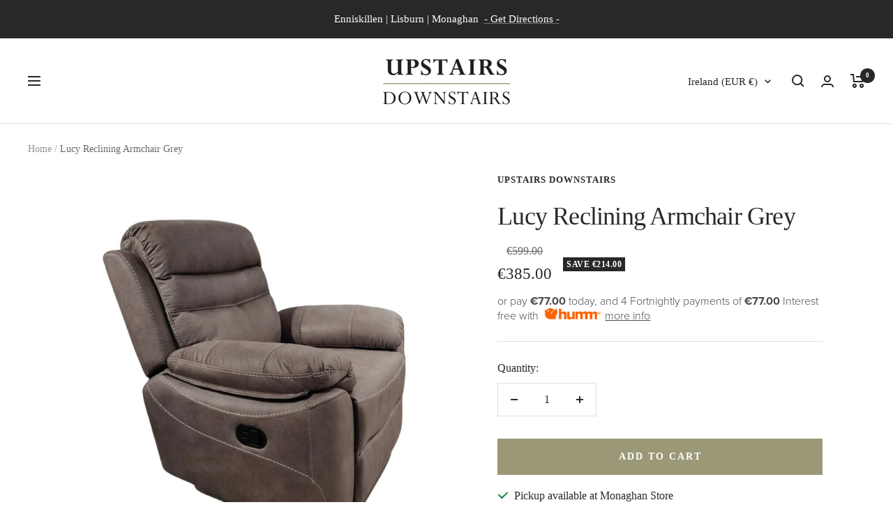

--- FILE ---
content_type: text/html; charset=utf-8
request_url: https://upstairsdownstairs.ie/products/lucy-reclining-armchair-grey
body_size: 43111
content:
<!doctype html><html class="no-js" lang="en" dir="ltr">
  <head>
    <!-- Global site tag (gtag.js) - Google Analytics -->
<script async src="https://www.googletagmanager.com/gtag/js?id=G-MP1HR515PC"></script>
<script>
  window.dataLayer = window.dataLayer || [];
  function gtag(){dataLayer.push(arguments);}
  gtag('js', new Date());

  gtag('config', 'G-MP1HR515PC');
</script>
    <meta charset="utf-8">
    <meta name="viewport" content="width=device-width, initial-scale=1.0, height=device-height, minimum-scale=1.0, maximum-scale=1.0">
    <meta name="theme-color" content="#ffffff">

    <title>Lucy Reclining Armchair Grey | UpstairsDownstairs.ie</title><meta name="description" content="Check out the Lucy Reclining Armchair Grey at UpstairsDownstairs.ie, Ireland&#39;s premier quality furniture store in Monaghan, Enniskillen and Lisburn. Free delivery and interest-free finance available."><link rel="canonical" href="https://upstairsdownstairs.ie/products/lucy-reclining-armchair-grey"><link rel="shortcut icon" href="//upstairsdownstairs.ie/cdn/shop/files/circle_logo_medium-removebg-preview_96x96.png?v=1720024130" type="image/png"><link rel="preconnect" href="https://cdn.shopify.com">
    <link rel="dns-prefetch" href="https://productreviews.shopifycdn.com">
    <link rel="dns-prefetch" href="https://www.google-analytics.com"><link rel="preload" as="style" href="//upstairsdownstairs.ie/cdn/shop/t/20/assets/theme.css?v=124966722905410475901681732669">
    <link rel="preload" as="script" href="//upstairsdownstairs.ie/cdn/shop/t/20/assets/vendor.js?v=31715688253868339281673947395">
    <link rel="preload" as="script" href="//upstairsdownstairs.ie/cdn/shop/t/20/assets/theme.js?v=22441542350217507501673947394"><link rel="preload" as="fetch" href="/products/lucy-reclining-armchair-grey.js" crossorigin><link rel="preload" as="script" href="//upstairsdownstairs.ie/cdn/shop/t/20/assets/flickity.js?v=176646718982628074891673947393"><meta property="og:type" content="product">
  <meta property="og:title" content="Lucy Reclining Armchair Grey">
  <meta property="product:price:amount" content="385.00">
  <meta property="product:price:currency" content="EUR"><meta property="og:image" content="http://upstairsdownstairs.ie/cdn/shop/products/Lucy_Reclining_Armchair_Grey.jpg?v=1674661089">
  <meta property="og:image:secure_url" content="https://upstairsdownstairs.ie/cdn/shop/products/Lucy_Reclining_Armchair_Grey.jpg?v=1674661089">
  <meta property="og:image:width" content="1200">
  <meta property="og:image:height" content="1200"><meta property="og:description" content="Check out the Lucy Reclining Armchair Grey at UpstairsDownstairs.ie, Ireland&#39;s premier quality furniture store in Monaghan, Enniskillen and Lisburn. Free delivery and interest-free finance available."><meta property="og:url" content="https://upstairsdownstairs.ie/products/lucy-reclining-armchair-grey">
<meta property="og:site_name" content="Upstairs Downstairs"><meta name="twitter:card" content="summary"><meta name="twitter:title" content="Lucy Reclining Armchair Grey">
  <meta name="twitter:description" content="Description
REDUCED TO CLEAR
The Lucy is an especially comfortable, compact range of sofas and armchairs. Ideal for everyday living; it&#39;s constructed with a steel reclining frame and is covered in a durable 4-ply wipe clean fabric featuring contrast stitching. It is a brand new model now in stock and ready for fast delivery!
Order yours today!
Dimensions
L x W x H
92 x 93 x 98"><meta name="twitter:image" content="https://upstairsdownstairs.ie/cdn/shop/products/Lucy_Reclining_Armchair_Grey_1200x1200_crop_center.jpg?v=1674661089">
  <meta name="twitter:image:alt" content="">
    
  <script type="application/ld+json">
  {
    "@context": "https://schema.org",
    "@type": "Product",
    "productID": 5728967524508,
    "offers": [{
          "@type": "Offer",
          "name": "Default Title",
          "availability":"https://schema.org/InStock",
          "price": 385.0,
          "priceCurrency": "EUR",
          "priceValidUntil": "2026-02-03","sku": "24125",
            "gtin12": "MW-30896-Gry",
          "url": "/products/lucy-reclining-armchair-grey?variant=36380226945180"
        }
],"brand": {
      "@type": "Brand",
      "name": "Upstairs Downstairs"
    },
    "name": "Lucy Reclining Armchair Grey",
    "description": "Description\nREDUCED TO CLEAR\nThe Lucy is an especially comfortable, compact range of sofas and armchairs. Ideal for everyday living; it's constructed with a steel reclining frame and is covered in a durable 4-ply wipe clean fabric featuring contrast stitching. It is a brand new model now in stock and ready for fast delivery!\nOrder yours today!\nDimensions\nL x W x H\n92 x 93 x 98",
    "category": "Armchair",
    "url": "/products/lucy-reclining-armchair-grey",
    "sku": "24125",
    "image": {
      "@type": "ImageObject",
      "url": "https://upstairsdownstairs.ie/cdn/shop/products/Lucy_Reclining_Armchair_Grey.jpg?v=1674661089&width=1024",
      "image": "https://upstairsdownstairs.ie/cdn/shop/products/Lucy_Reclining_Armchair_Grey.jpg?v=1674661089&width=1024",
      "name": "",
      "width": "1024",
      "height": "1024"
    }
  }
  </script>



  <script type="application/ld+json">
  {
    "@context": "https://schema.org",
    "@type": "BreadcrumbList",
  "itemListElement": [{
      "@type": "ListItem",
      "position": 1,
      "name": "Home",
      "item": "https://upstairsdownstairs.ie"
    },{
          "@type": "ListItem",
          "position": 2,
          "name": "Lucy Reclining Armchair Grey",
          "item": "https://upstairsdownstairs.ie/products/lucy-reclining-armchair-grey"
        }]
  }
  </script>


    <style>
  /* Typography (heading) */
  
/* Typography (body) */
  
:root {--heading-color: 40, 40, 40;
    --text-color: 40, 40, 40;
    --background: 255, 255, 255;
    --secondary-background: 245, 245, 245;
    --border-color: 223, 223, 223;
    --border-color-darker: 169, 169, 169;
    --success-color: 46, 158, 123;
    --success-background: 213, 236, 229;
    --error-color: 222, 42, 42;
    --error-background: 253, 240, 240;
    --primary-button-background: 40, 40, 40;
    --primary-button-text-color: 255, 255, 255;
    --secondary-button-background: 154, 152, 119;
    --secondary-button-text-color: 255, 255, 255;
    --product-star-rating: 246, 164, 41;
    --product-on-sale-accent: 40, 40, 40;
    --product-sold-out-accent: 154, 152, 119;
    --product-custom-label-background: 154, 152, 119;
    --product-custom-label-text-color: 255, 255, 255;
    --product-custom-label-2-background: 243, 255, 52;
    --product-custom-label-2-text-color: 0, 0, 0;
    --product-low-stock-text-color: 222, 42, 42;
    --product-in-stock-text-color: 46, 158, 123;
    --loading-bar-background: 40, 40, 40;

    /* We duplicate some "base" colors as root colors, which is useful to use on drawer elements or popover without. Those should not be overridden to avoid issues */
    --root-heading-color: 40, 40, 40;
    --root-text-color: 40, 40, 40;
    --root-background: 255, 255, 255;
    --root-border-color: 223, 223, 223;
    --root-primary-button-background: 40, 40, 40;
    --root-primary-button-text-color: 255, 255, 255;

    --base-font-size: 16px;
    --heading-font-family: "New York", Iowan Old Style, Apple Garamond, Baskerville, Times New Roman, Droid Serif, Times, Source Serif Pro, serif, Apple Color Emoji, Segoe UI Emoji, Segoe UI Symbol;
    --heading-font-weight: 400;
    --heading-font-style: normal;
    --heading-text-transform: normal;
    --text-font-family: "New York", Iowan Old Style, Apple Garamond, Baskerville, Times New Roman, Droid Serif, Times, Source Serif Pro, serif, Apple Color Emoji, Segoe UI Emoji, Segoe UI Symbol;
    --text-font-weight: 400;
    --text-font-style: normal;
    --text-font-bold-weight: 700;

    /* Typography (font size) */
    --heading-xxsmall-font-size: 11px;
    --heading-xsmall-font-size: 11px;
    --heading-small-font-size: 12px;
    --heading-large-font-size: 36px;
    --heading-h1-font-size: 36px;
    --heading-h2-font-size: 30px;
    --heading-h3-font-size: 26px;
    --heading-h4-font-size: 24px;
    --heading-h5-font-size: 20px;
    --heading-h6-font-size: 16px;

    /* Control the look and feel of the theme by changing radius of various elements */
    --button-border-radius: 0px;
    --block-border-radius: 0px;
    --block-border-radius-reduced: 0px;
    --color-swatch-border-radius: 100%;

    /* Button size */
    --button-height: 48px;
    --button-small-height: 40px;

    /* Form related */
    --form-input-field-height: 48px;
    --form-input-gap: 16px;
    --form-submit-margin: 24px;

    /* Product listing related variables */
    --product-list-block-spacing: 32px;

    /* Video related */
    --play-button-background: 255, 255, 255;
    --play-button-arrow: 40, 40, 40;

    /* RTL support */
    --transform-logical-flip: 1;
    --transform-origin-start: left;
    --transform-origin-end: right;

    /* Other */
    --zoom-cursor-svg-url: url(//upstairsdownstairs.ie/cdn/shop/t/20/assets/zoom-cursor.svg?v=39908859784506347231673958348);
    --arrow-right-svg-url: url(//upstairsdownstairs.ie/cdn/shop/t/20/assets/arrow-right.svg?v=40046868119262634591673958348);
    --arrow-left-svg-url: url(//upstairsdownstairs.ie/cdn/shop/t/20/assets/arrow-left.svg?v=158856395986752206651673958348);

    /* Some useful variables that we can reuse in our CSS. Some explanation are needed for some of them:
       - container-max-width-minus-gutters: represents the container max width without the edge gutters
       - container-outer-width: considering the screen width, represent all the space outside the container
       - container-outer-margin: same as container-outer-width but get set to 0 inside a container
       - container-inner-width: the effective space inside the container (minus gutters)
       - grid-column-width: represents the width of a single column of the grid
       - vertical-breather: this is a variable that defines the global "spacing" between sections, and inside the section
                            to create some "breath" and minimum spacing
     */
    --container-max-width: 1600px;
    --container-gutter: 24px;
    --container-max-width-minus-gutters: calc(var(--container-max-width) - (var(--container-gutter)) * 2);
    --container-outer-width: max(calc((100vw - var(--container-max-width-minus-gutters)) / 2), var(--container-gutter));
    --container-outer-margin: var(--container-outer-width);
    --container-inner-width: calc(100vw - var(--container-outer-width) * 2);

    --grid-column-count: 10;
    --grid-gap: 24px;
    --grid-column-width: calc((100vw - var(--container-outer-width) * 2 - var(--grid-gap) * (var(--grid-column-count) - 1)) / var(--grid-column-count));

    --vertical-breather: 48px;
    --vertical-breather-tight: 48px;

    /* Shopify related variables */
    --payment-terms-background-color: #ffffff;
  }

  @media screen and (min-width: 741px) {
    :root {
      --container-gutter: 40px;
      --grid-column-count: 20;
      --vertical-breather: 64px;
      --vertical-breather-tight: 64px;

      /* Typography (font size) */
      --heading-xsmall-font-size: 12px;
      --heading-small-font-size: 13px;
      --heading-large-font-size: 52px;
      --heading-h1-font-size: 48px;
      --heading-h2-font-size: 38px;
      --heading-h3-font-size: 32px;
      --heading-h4-font-size: 24px;
      --heading-h5-font-size: 20px;
      --heading-h6-font-size: 18px;

      /* Form related */
      --form-input-field-height: 52px;
      --form-submit-margin: 32px;

      /* Button size */
      --button-height: 52px;
      --button-small-height: 44px;
    }
  }

  @media screen and (min-width: 1200px) {
    :root {
      --vertical-breather: 80px;
      --vertical-breather-tight: 64px;
      --product-list-block-spacing: 48px;

      /* Typography */
      --heading-large-font-size: 64px;
      --heading-h1-font-size: 56px;
      --heading-h2-font-size: 48px;
      --heading-h3-font-size: 36px;
      --heading-h4-font-size: 30px;
      --heading-h5-font-size: 24px;
      --heading-h6-font-size: 18px;
    }
  }

  @media screen and (min-width: 1600px) {
    :root {
      --vertical-breather: 90px;
      --vertical-breather-tight: 64px;
    }
  }
</style>
    <script>
  // This allows to expose several variables to the global scope, to be used in scripts
  window.themeVariables = {
    settings: {
      direction: "ltr",
      pageType: "product",
      cartCount: 0,
      moneyFormat: "€{{amount}}",
      moneyWithCurrencyFormat: "€{{amount}} EUR",
      showVendor: false,
      discountMode: "saving",
      currencyCodeEnabled: false,
      searchMode: "product,article",
      searchUnavailableProducts: "last",
      cartType: "drawer",
      cartCurrency: "EUR",
      mobileZoomFactor: 2.5
    },

    routes: {
      host: "upstairsdownstairs.ie",
      rootUrl: "\/",
      rootUrlWithoutSlash: '',
      cartUrl: "\/cart",
      cartAddUrl: "\/cart\/add",
      cartChangeUrl: "\/cart\/change",
      searchUrl: "\/search",
      predictiveSearchUrl: "\/search\/suggest",
      productRecommendationsUrl: "\/recommendations\/products"
    },

    strings: {
      accessibilityDelete: "Delete",
      accessibilityClose: "Close",
      collectionSoldOut: "Sold out",
      collectionDiscount: "Save @savings@",
      productSalePrice: "Sale price",
      productRegularPrice: "Regular price",
      productFormUnavailable: "Unavailable",
      productFormSoldOut: "Sold out",
      productFormPreOrder: "Pre-order",
      productFormAddToCart: "Add to cart",
      searchNoResults: "No results could be found.",
      searchNewSearch: "New search",
      searchProducts: "Products",
      searchArticles: "Journal",
      searchPages: "Pages",
      searchCollections: "Collections",
      cartViewCart: "View cart",
      cartItemAdded: "Item added to your cart!",
      cartItemAddedShort: "Added to your cart!",
      cartAddOrderNote: "Add order note",
      cartEditOrderNote: "Edit order note",
      shippingEstimatorNoResults: "Sorry, we do not ship to your address.",
      shippingEstimatorOneResult: "There is one shipping rate for your address:",
      shippingEstimatorMultipleResults: "There are several shipping rates for your address:",
      shippingEstimatorError: "One or more error occurred while retrieving shipping rates:"
    },

    libs: {
      flickity: "\/\/upstairsdownstairs.ie\/cdn\/shop\/t\/20\/assets\/flickity.js?v=176646718982628074891673947393",
      photoswipe: "\/\/upstairsdownstairs.ie\/cdn\/shop\/t\/20\/assets\/photoswipe.js?v=132268647426145925301673947393",
      qrCode: "\/\/upstairsdownstairs.ie\/cdn\/shopifycloud\/storefront\/assets\/themes_support\/vendor\/qrcode-3f2b403b.js"
    },

    breakpoints: {
      phone: 'screen and (max-width: 740px)',
      tablet: 'screen and (min-width: 741px) and (max-width: 999px)',
      tabletAndUp: 'screen and (min-width: 741px)',
      pocket: 'screen and (max-width: 999px)',
      lap: 'screen and (min-width: 1000px) and (max-width: 1199px)',
      lapAndUp: 'screen and (min-width: 1000px)',
      desktop: 'screen and (min-width: 1200px)',
      wide: 'screen and (min-width: 1400px)'
    }
  };

  window.addEventListener('pageshow', async () => {
    const cartContent = await (await fetch(`${window.themeVariables.routes.cartUrl}.js`, {cache: 'reload'})).json();
    document.documentElement.dispatchEvent(new CustomEvent('cart:refresh', {detail: {cart: cartContent}}));
  });

  if ('noModule' in HTMLScriptElement.prototype) {
    // Old browsers (like IE) that does not support module will be considered as if not executing JS at all
    document.documentElement.className = document.documentElement.className.replace('no-js', 'js');

    requestAnimationFrame(() => {
      const viewportHeight = (window.visualViewport ? window.visualViewport.height : document.documentElement.clientHeight);
      document.documentElement.style.setProperty('--window-height',viewportHeight + 'px');
    });
  }// We save the product ID in local storage to be eventually used for recently viewed section
    try {
      const items = JSON.parse(localStorage.getItem('theme:recently-viewed-products') || '[]');

      // We check if the current product already exists, and if it does not, we add it at the start
      if (!items.includes(5728967524508)) {
        items.unshift(5728967524508);
      }

      localStorage.setItem('theme:recently-viewed-products', JSON.stringify(items.slice(0, 20)));
    } catch (e) {
      // Safari in private mode does not allow setting item, we silently fail
    }</script>

    <link rel="stylesheet" href="//upstairsdownstairs.ie/cdn/shop/t/20/assets/theme.css?v=124966722905410475901681732669">
    <link rel="stylesheet" href="//upstairsdownstairs.ie/cdn/shop/t/20/assets/custom.css?v=69846673677701082901678785862">

    <script src="//upstairsdownstairs.ie/cdn/shop/t/20/assets/vendor.js?v=31715688253868339281673947395" defer></script>
    <script src="//upstairsdownstairs.ie/cdn/shop/t/20/assets/theme.js?v=22441542350217507501673947394" defer></script>
    <script src="//upstairsdownstairs.ie/cdn/shop/t/20/assets/custom.js?v=167639537848865775061673947388" defer></script>

    <script>window.performance && window.performance.mark && window.performance.mark('shopify.content_for_header.start');</script><meta name="facebook-domain-verification" content="lnsil83u0a43unttdagevtlwxwg8cd">
<meta name="facebook-domain-verification" content="n0qfc220g4k7ohjbp5kdgc6ztpv0ze">
<meta name="google-site-verification" content="QLvHiEPfkZc4rNy_fA7NhgpW_56lWJIP69B9dJVnSpY">
<meta id="shopify-digital-wallet" name="shopify-digital-wallet" content="/48700194972/digital_wallets/dialog">
<meta name="shopify-checkout-api-token" content="55802e21838ce1cd5a46f372056c4079">
<meta id="in-context-paypal-metadata" data-shop-id="48700194972" data-venmo-supported="false" data-environment="production" data-locale="en_US" data-paypal-v4="true" data-currency="EUR">
<link rel="alternate" type="application/json+oembed" href="https://upstairsdownstairs.ie/products/lucy-reclining-armchair-grey.oembed">
<script async="async" src="/checkouts/internal/preloads.js?locale=en-IE"></script>
<link rel="preconnect" href="https://shop.app" crossorigin="anonymous">
<script async="async" src="https://shop.app/checkouts/internal/preloads.js?locale=en-IE&shop_id=48700194972" crossorigin="anonymous"></script>
<script id="apple-pay-shop-capabilities" type="application/json">{"shopId":48700194972,"countryCode":"IE","currencyCode":"EUR","merchantCapabilities":["supports3DS"],"merchantId":"gid:\/\/shopify\/Shop\/48700194972","merchantName":"Upstairs Downstairs","requiredBillingContactFields":["postalAddress","email","phone"],"requiredShippingContactFields":["postalAddress","email","phone"],"shippingType":"shipping","supportedNetworks":["visa","maestro","masterCard","amex"],"total":{"type":"pending","label":"Upstairs Downstairs","amount":"1.00"},"shopifyPaymentsEnabled":true,"supportsSubscriptions":true}</script>
<script id="shopify-features" type="application/json">{"accessToken":"55802e21838ce1cd5a46f372056c4079","betas":["rich-media-storefront-analytics"],"domain":"upstairsdownstairs.ie","predictiveSearch":true,"shopId":48700194972,"locale":"en"}</script>
<script>var Shopify = Shopify || {};
Shopify.shop = "upstairs-downstairs-ie.myshopify.com";
Shopify.locale = "en";
Shopify.currency = {"active":"EUR","rate":"1.0"};
Shopify.country = "IE";
Shopify.theme = {"name":"[GitHub] Stage Theme ⛔️ DO NOT PUBLISH [17.01.23]","id":136879505632,"schema_name":"Focal","schema_version":"🔒9.2.1","theme_store_id":null,"role":"main"};
Shopify.theme.handle = "null";
Shopify.theme.style = {"id":null,"handle":null};
Shopify.cdnHost = "upstairsdownstairs.ie/cdn";
Shopify.routes = Shopify.routes || {};
Shopify.routes.root = "/";</script>
<script type="module">!function(o){(o.Shopify=o.Shopify||{}).modules=!0}(window);</script>
<script>!function(o){function n(){var o=[];function n(){o.push(Array.prototype.slice.apply(arguments))}return n.q=o,n}var t=o.Shopify=o.Shopify||{};t.loadFeatures=n(),t.autoloadFeatures=n()}(window);</script>
<script>
  window.ShopifyPay = window.ShopifyPay || {};
  window.ShopifyPay.apiHost = "shop.app\/pay";
  window.ShopifyPay.redirectState = null;
</script>
<script id="shop-js-analytics" type="application/json">{"pageType":"product"}</script>
<script defer="defer" async type="module" src="//upstairsdownstairs.ie/cdn/shopifycloud/shop-js/modules/v2/client.init-shop-cart-sync_BT-GjEfc.en.esm.js"></script>
<script defer="defer" async type="module" src="//upstairsdownstairs.ie/cdn/shopifycloud/shop-js/modules/v2/chunk.common_D58fp_Oc.esm.js"></script>
<script defer="defer" async type="module" src="//upstairsdownstairs.ie/cdn/shopifycloud/shop-js/modules/v2/chunk.modal_xMitdFEc.esm.js"></script>
<script type="module">
  await import("//upstairsdownstairs.ie/cdn/shopifycloud/shop-js/modules/v2/client.init-shop-cart-sync_BT-GjEfc.en.esm.js");
await import("//upstairsdownstairs.ie/cdn/shopifycloud/shop-js/modules/v2/chunk.common_D58fp_Oc.esm.js");
await import("//upstairsdownstairs.ie/cdn/shopifycloud/shop-js/modules/v2/chunk.modal_xMitdFEc.esm.js");

  window.Shopify.SignInWithShop?.initShopCartSync?.({"fedCMEnabled":true,"windoidEnabled":true});

</script>
<script>
  window.Shopify = window.Shopify || {};
  if (!window.Shopify.featureAssets) window.Shopify.featureAssets = {};
  window.Shopify.featureAssets['shop-js'] = {"shop-cart-sync":["modules/v2/client.shop-cart-sync_DZOKe7Ll.en.esm.js","modules/v2/chunk.common_D58fp_Oc.esm.js","modules/v2/chunk.modal_xMitdFEc.esm.js"],"init-fed-cm":["modules/v2/client.init-fed-cm_B6oLuCjv.en.esm.js","modules/v2/chunk.common_D58fp_Oc.esm.js","modules/v2/chunk.modal_xMitdFEc.esm.js"],"shop-cash-offers":["modules/v2/client.shop-cash-offers_D2sdYoxE.en.esm.js","modules/v2/chunk.common_D58fp_Oc.esm.js","modules/v2/chunk.modal_xMitdFEc.esm.js"],"shop-login-button":["modules/v2/client.shop-login-button_QeVjl5Y3.en.esm.js","modules/v2/chunk.common_D58fp_Oc.esm.js","modules/v2/chunk.modal_xMitdFEc.esm.js"],"pay-button":["modules/v2/client.pay-button_DXTOsIq6.en.esm.js","modules/v2/chunk.common_D58fp_Oc.esm.js","modules/v2/chunk.modal_xMitdFEc.esm.js"],"shop-button":["modules/v2/client.shop-button_DQZHx9pm.en.esm.js","modules/v2/chunk.common_D58fp_Oc.esm.js","modules/v2/chunk.modal_xMitdFEc.esm.js"],"avatar":["modules/v2/client.avatar_BTnouDA3.en.esm.js"],"init-windoid":["modules/v2/client.init-windoid_CR1B-cfM.en.esm.js","modules/v2/chunk.common_D58fp_Oc.esm.js","modules/v2/chunk.modal_xMitdFEc.esm.js"],"init-shop-for-new-customer-accounts":["modules/v2/client.init-shop-for-new-customer-accounts_C_vY_xzh.en.esm.js","modules/v2/client.shop-login-button_QeVjl5Y3.en.esm.js","modules/v2/chunk.common_D58fp_Oc.esm.js","modules/v2/chunk.modal_xMitdFEc.esm.js"],"init-shop-email-lookup-coordinator":["modules/v2/client.init-shop-email-lookup-coordinator_BI7n9ZSv.en.esm.js","modules/v2/chunk.common_D58fp_Oc.esm.js","modules/v2/chunk.modal_xMitdFEc.esm.js"],"init-shop-cart-sync":["modules/v2/client.init-shop-cart-sync_BT-GjEfc.en.esm.js","modules/v2/chunk.common_D58fp_Oc.esm.js","modules/v2/chunk.modal_xMitdFEc.esm.js"],"shop-toast-manager":["modules/v2/client.shop-toast-manager_DiYdP3xc.en.esm.js","modules/v2/chunk.common_D58fp_Oc.esm.js","modules/v2/chunk.modal_xMitdFEc.esm.js"],"init-customer-accounts":["modules/v2/client.init-customer-accounts_D9ZNqS-Q.en.esm.js","modules/v2/client.shop-login-button_QeVjl5Y3.en.esm.js","modules/v2/chunk.common_D58fp_Oc.esm.js","modules/v2/chunk.modal_xMitdFEc.esm.js"],"init-customer-accounts-sign-up":["modules/v2/client.init-customer-accounts-sign-up_iGw4briv.en.esm.js","modules/v2/client.shop-login-button_QeVjl5Y3.en.esm.js","modules/v2/chunk.common_D58fp_Oc.esm.js","modules/v2/chunk.modal_xMitdFEc.esm.js"],"shop-follow-button":["modules/v2/client.shop-follow-button_CqMgW2wH.en.esm.js","modules/v2/chunk.common_D58fp_Oc.esm.js","modules/v2/chunk.modal_xMitdFEc.esm.js"],"checkout-modal":["modules/v2/client.checkout-modal_xHeaAweL.en.esm.js","modules/v2/chunk.common_D58fp_Oc.esm.js","modules/v2/chunk.modal_xMitdFEc.esm.js"],"shop-login":["modules/v2/client.shop-login_D91U-Q7h.en.esm.js","modules/v2/chunk.common_D58fp_Oc.esm.js","modules/v2/chunk.modal_xMitdFEc.esm.js"],"lead-capture":["modules/v2/client.lead-capture_BJmE1dJe.en.esm.js","modules/v2/chunk.common_D58fp_Oc.esm.js","modules/v2/chunk.modal_xMitdFEc.esm.js"],"payment-terms":["modules/v2/client.payment-terms_Ci9AEqFq.en.esm.js","modules/v2/chunk.common_D58fp_Oc.esm.js","modules/v2/chunk.modal_xMitdFEc.esm.js"]};
</script>
<script>(function() {
  var isLoaded = false;
  function asyncLoad() {
    if (isLoaded) return;
    isLoaded = true;
    var urls = ["https:\/\/cdn.nfcube.com\/instafeed-ce17b9c1691d80fb9cde2880d6c94df3.js?shop=upstairs-downstairs-ie.myshopify.com","https:\/\/searchanise-ef84.kxcdn.com\/widgets\/shopify\/init.js?a=2m0M1O9N7x\u0026shop=upstairs-downstairs-ie.myshopify.com"];
    for (var i = 0; i < urls.length; i++) {
      var s = document.createElement('script');
      s.type = 'text/javascript';
      s.async = true;
      s.src = urls[i];
      var x = document.getElementsByTagName('script')[0];
      x.parentNode.insertBefore(s, x);
    }
  };
  if(window.attachEvent) {
    window.attachEvent('onload', asyncLoad);
  } else {
    window.addEventListener('load', asyncLoad, false);
  }
})();</script>
<script id="__st">var __st={"a":48700194972,"offset":0,"reqid":"a3e4b6cf-bc48-4633-9a8c-3dff151f56ba-1769272591","pageurl":"upstairsdownstairs.ie\/products\/lucy-reclining-armchair-grey","u":"12f8de6d4710","p":"product","rtyp":"product","rid":5728967524508};</script>
<script>window.ShopifyPaypalV4VisibilityTracking = true;</script>
<script id="captcha-bootstrap">!function(){'use strict';const t='contact',e='account',n='new_comment',o=[[t,t],['blogs',n],['comments',n],[t,'customer']],c=[[e,'customer_login'],[e,'guest_login'],[e,'recover_customer_password'],[e,'create_customer']],r=t=>t.map((([t,e])=>`form[action*='/${t}']:not([data-nocaptcha='true']) input[name='form_type'][value='${e}']`)).join(','),a=t=>()=>t?[...document.querySelectorAll(t)].map((t=>t.form)):[];function s(){const t=[...o],e=r(t);return a(e)}const i='password',u='form_key',d=['recaptcha-v3-token','g-recaptcha-response','h-captcha-response',i],f=()=>{try{return window.sessionStorage}catch{return}},m='__shopify_v',_=t=>t.elements[u];function p(t,e,n=!1){try{const o=window.sessionStorage,c=JSON.parse(o.getItem(e)),{data:r}=function(t){const{data:e,action:n}=t;return t[m]||n?{data:e,action:n}:{data:t,action:n}}(c);for(const[e,n]of Object.entries(r))t.elements[e]&&(t.elements[e].value=n);n&&o.removeItem(e)}catch(o){console.error('form repopulation failed',{error:o})}}const l='form_type',E='cptcha';function T(t){t.dataset[E]=!0}const w=window,h=w.document,L='Shopify',v='ce_forms',y='captcha';let A=!1;((t,e)=>{const n=(g='f06e6c50-85a8-45c8-87d0-21a2b65856fe',I='https://cdn.shopify.com/shopifycloud/storefront-forms-hcaptcha/ce_storefront_forms_captcha_hcaptcha.v1.5.2.iife.js',D={infoText:'Protected by hCaptcha',privacyText:'Privacy',termsText:'Terms'},(t,e,n)=>{const o=w[L][v],c=o.bindForm;if(c)return c(t,g,e,D).then(n);var r;o.q.push([[t,g,e,D],n]),r=I,A||(h.body.append(Object.assign(h.createElement('script'),{id:'captcha-provider',async:!0,src:r})),A=!0)});var g,I,D;w[L]=w[L]||{},w[L][v]=w[L][v]||{},w[L][v].q=[],w[L][y]=w[L][y]||{},w[L][y].protect=function(t,e){n(t,void 0,e),T(t)},Object.freeze(w[L][y]),function(t,e,n,w,h,L){const[v,y,A,g]=function(t,e,n){const i=e?o:[],u=t?c:[],d=[...i,...u],f=r(d),m=r(i),_=r(d.filter((([t,e])=>n.includes(e))));return[a(f),a(m),a(_),s()]}(w,h,L),I=t=>{const e=t.target;return e instanceof HTMLFormElement?e:e&&e.form},D=t=>v().includes(t);t.addEventListener('submit',(t=>{const e=I(t);if(!e)return;const n=D(e)&&!e.dataset.hcaptchaBound&&!e.dataset.recaptchaBound,o=_(e),c=g().includes(e)&&(!o||!o.value);(n||c)&&t.preventDefault(),c&&!n&&(function(t){try{if(!f())return;!function(t){const e=f();if(!e)return;const n=_(t);if(!n)return;const o=n.value;o&&e.removeItem(o)}(t);const e=Array.from(Array(32),(()=>Math.random().toString(36)[2])).join('');!function(t,e){_(t)||t.append(Object.assign(document.createElement('input'),{type:'hidden',name:u})),t.elements[u].value=e}(t,e),function(t,e){const n=f();if(!n)return;const o=[...t.querySelectorAll(`input[type='${i}']`)].map((({name:t})=>t)),c=[...d,...o],r={};for(const[a,s]of new FormData(t).entries())c.includes(a)||(r[a]=s);n.setItem(e,JSON.stringify({[m]:1,action:t.action,data:r}))}(t,e)}catch(e){console.error('failed to persist form',e)}}(e),e.submit())}));const S=(t,e)=>{t&&!t.dataset[E]&&(n(t,e.some((e=>e===t))),T(t))};for(const o of['focusin','change'])t.addEventListener(o,(t=>{const e=I(t);D(e)&&S(e,y())}));const B=e.get('form_key'),M=e.get(l),P=B&&M;t.addEventListener('DOMContentLoaded',(()=>{const t=y();if(P)for(const e of t)e.elements[l].value===M&&p(e,B);[...new Set([...A(),...v().filter((t=>'true'===t.dataset.shopifyCaptcha))])].forEach((e=>S(e,t)))}))}(h,new URLSearchParams(w.location.search),n,t,e,['guest_login'])})(!0,!0)}();</script>
<script integrity="sha256-4kQ18oKyAcykRKYeNunJcIwy7WH5gtpwJnB7kiuLZ1E=" data-source-attribution="shopify.loadfeatures" defer="defer" src="//upstairsdownstairs.ie/cdn/shopifycloud/storefront/assets/storefront/load_feature-a0a9edcb.js" crossorigin="anonymous"></script>
<script crossorigin="anonymous" defer="defer" src="//upstairsdownstairs.ie/cdn/shopifycloud/storefront/assets/shopify_pay/storefront-65b4c6d7.js?v=20250812"></script>
<script data-source-attribution="shopify.dynamic_checkout.dynamic.init">var Shopify=Shopify||{};Shopify.PaymentButton=Shopify.PaymentButton||{isStorefrontPortableWallets:!0,init:function(){window.Shopify.PaymentButton.init=function(){};var t=document.createElement("script");t.src="https://upstairsdownstairs.ie/cdn/shopifycloud/portable-wallets/latest/portable-wallets.en.js",t.type="module",document.head.appendChild(t)}};
</script>
<script data-source-attribution="shopify.dynamic_checkout.buyer_consent">
  function portableWalletsHideBuyerConsent(e){var t=document.getElementById("shopify-buyer-consent"),n=document.getElementById("shopify-subscription-policy-button");t&&n&&(t.classList.add("hidden"),t.setAttribute("aria-hidden","true"),n.removeEventListener("click",e))}function portableWalletsShowBuyerConsent(e){var t=document.getElementById("shopify-buyer-consent"),n=document.getElementById("shopify-subscription-policy-button");t&&n&&(t.classList.remove("hidden"),t.removeAttribute("aria-hidden"),n.addEventListener("click",e))}window.Shopify?.PaymentButton&&(window.Shopify.PaymentButton.hideBuyerConsent=portableWalletsHideBuyerConsent,window.Shopify.PaymentButton.showBuyerConsent=portableWalletsShowBuyerConsent);
</script>
<script data-source-attribution="shopify.dynamic_checkout.cart.bootstrap">document.addEventListener("DOMContentLoaded",(function(){function t(){return document.querySelector("shopify-accelerated-checkout-cart, shopify-accelerated-checkout")}if(t())Shopify.PaymentButton.init();else{new MutationObserver((function(e,n){t()&&(Shopify.PaymentButton.init(),n.disconnect())})).observe(document.body,{childList:!0,subtree:!0})}}));
</script>
<script id='scb4127' type='text/javascript' async='' src='https://upstairsdownstairs.ie/cdn/shopifycloud/privacy-banner/storefront-banner.js'></script><link id="shopify-accelerated-checkout-styles" rel="stylesheet" media="screen" href="https://upstairsdownstairs.ie/cdn/shopifycloud/portable-wallets/latest/accelerated-checkout-backwards-compat.css" crossorigin="anonymous">
<style id="shopify-accelerated-checkout-cart">
        #shopify-buyer-consent {
  margin-top: 1em;
  display: inline-block;
  width: 100%;
}

#shopify-buyer-consent.hidden {
  display: none;
}

#shopify-subscription-policy-button {
  background: none;
  border: none;
  padding: 0;
  text-decoration: underline;
  font-size: inherit;
  cursor: pointer;
}

#shopify-subscription-policy-button::before {
  box-shadow: none;
}

      </style>

<script>window.performance && window.performance.mark && window.performance.mark('shopify.content_for_header.end');</script>
  <!-- BEGIN app block: shopify://apps/hulk-form-builder/blocks/app-embed/b6b8dd14-356b-4725-a4ed-77232212b3c3 --><!-- BEGIN app snippet: hulkapps-formbuilder-theme-ext --><script type="text/javascript">
  
  if (typeof window.formbuilder_customer != "object") {
        window.formbuilder_customer = {}
  }

  window.hulkFormBuilder = {
    form_data: {},
    shop_data: {"shop__pmC_nwMfq5TxmC9Zc4FJg":{"shop_uuid":"_pmC_nwMfq5TxmC9Zc4FJg","shop_timezone":"Europe\/London","shop_id":81137,"shop_is_after_submit_enabled":true,"shop_shopify_plan":"Shopify","shop_shopify_domain":"upstairs-downstairs-ie.myshopify.com","shop_created_at":"2023-03-29T07:27:32.152-05:00","is_skip_metafield":false,"shop_deleted":false,"shop_disabled":false}},
    settings_data: {"shop_settings":{"shop_customise_msgs":[],"default_customise_msgs":{"is_required":"is required","thank_you":"Thank you! The form was submitted successfully.","processing":"Processing...","valid_data":"Please provide valid data","valid_email":"Provide valid email format","valid_tags":"HTML Tags are not allowed","valid_phone":"Provide valid phone number","valid_captcha":"Please provide valid captcha response","valid_url":"Provide valid URL","only_number_alloud":"Provide valid number in","number_less":"must be less than","number_more":"must be more than","image_must_less":"Image must be less than 20MB","image_number":"Images allowed","image_extension":"Invalid extension! Please provide image file","error_image_upload":"Error in image upload. Please try again.","error_file_upload":"Error in file upload. Please try again.","your_response":"Your response","error_form_submit":"Error occur.Please try again after sometime.","email_submitted":"Form with this email is already submitted","invalid_email_by_zerobounce":"The email address you entered appears to be invalid. Please check it and try again.","download_file":"Download file","card_details_invalid":"Your card details are invalid","card_details":"Card details","please_enter_card_details":"Please enter card details","card_number":"Card number","exp_mm":"Exp MM","exp_yy":"Exp YY","crd_cvc":"CVV","payment_value":"Payment amount","please_enter_payment_amount":"Please enter payment amount","address1":"Address line 1","address2":"Address line 2","city":"City","province":"Province","zipcode":"Zip code","country":"Country","blocked_domain":"This form does not accept addresses from","file_must_less":"File must be less than 20MB","file_extension":"Invalid extension! Please provide file","only_file_number_alloud":"files allowed","previous":"Previous","next":"Next","must_have_a_input":"Please enter at least one field.","please_enter_required_data":"Please enter required data","atleast_one_special_char":"Include at least one special character","atleast_one_lowercase_char":"Include at least one lowercase character","atleast_one_uppercase_char":"Include at least one uppercase character","atleast_one_number":"Include at least one number","must_have_8_chars":"Must have 8 characters long","be_between_8_and_12_chars":"Be between 8 and 12 characters long","please_select":"Please Select","phone_submitted":"Form with this phone number is already submitted","user_res_parse_error":"Error while submitting the form","valid_same_values":"values must be same","product_choice_clear_selection":"Clear Selection","picture_choice_clear_selection":"Clear Selection","remove_all_for_file_image_upload":"Remove All","invalid_file_type_for_image_upload":"You can't upload files of this type.","invalid_file_type_for_signature_upload":"You can't upload files of this type.","max_files_exceeded_for_file_upload":"You can not upload any more files.","max_files_exceeded_for_image_upload":"You can not upload any more files.","file_already_exist":"File already uploaded","max_limit_exceed":"You have added the maximum number of text fields.","cancel_upload_for_file_upload":"Cancel upload","cancel_upload_for_image_upload":"Cancel upload","cancel_upload_for_signature_upload":"Cancel upload"},"shop_blocked_domains":[]}},
    features_data: {"shop_plan_features":{"shop_plan_features":["unlimited-forms","full-design-customization","export-form-submissions","multiple-recipients-for-form-submissions","multiple-admin-notifications","enable-captcha","unlimited-file-uploads","save-submitted-form-data","set-auto-response-message","conditional-logic","form-banner","save-as-draft-facility","include-user-response-in-admin-email","disable-form-submission","file-upload"]}},
    shop: null,
    shop_id: null,
    plan_features: null,
    validateDoubleQuotes: false,
    assets: {
      extraFunctions: "https://cdn.shopify.com/extensions/019bb5ee-ec40-7527-955d-c1b8751eb060/form-builder-by-hulkapps-50/assets/extra-functions.js",
      extraStyles: "https://cdn.shopify.com/extensions/019bb5ee-ec40-7527-955d-c1b8751eb060/form-builder-by-hulkapps-50/assets/extra-styles.css",
      bootstrapStyles: "https://cdn.shopify.com/extensions/019bb5ee-ec40-7527-955d-c1b8751eb060/form-builder-by-hulkapps-50/assets/theme-app-extension-bootstrap.css"
    },
    translations: {
      htmlTagNotAllowed: "HTML Tags are not allowed",
      sqlQueryNotAllowed: "SQL Queries are not allowed",
      doubleQuoteNotAllowed: "Double quotes are not allowed",
      vorwerkHttpWwwNotAllowed: "The words \u0026#39;http\u0026#39; and \u0026#39;www\u0026#39; are not allowed. Please remove them and try again.",
      maxTextFieldsReached: "You have added the maximum number of text fields.",
      avoidNegativeWords: "Avoid negative words: Don\u0026#39;t use negative words in your contact message.",
      customDesignOnly: "This form is for custom designs requests. For general inquiries please contact our team at info@stagheaddesigns.com",
      zerobounceApiErrorMsg: "We couldn\u0026#39;t verify your email due to a technical issue. Please try again later.",
    }

  }

  

  window.FbThemeAppExtSettingsHash = {}
  
</script><!-- END app snippet --><!-- END app block --><!-- BEGIN app block: shopify://apps/klaviyo-email-marketing-sms/blocks/klaviyo-onsite-embed/2632fe16-c075-4321-a88b-50b567f42507 -->












  <script async src="https://static.klaviyo.com/onsite/js/WczUu8/klaviyo.js?company_id=WczUu8"></script>
  <script>!function(){if(!window.klaviyo){window._klOnsite=window._klOnsite||[];try{window.klaviyo=new Proxy({},{get:function(n,i){return"push"===i?function(){var n;(n=window._klOnsite).push.apply(n,arguments)}:function(){for(var n=arguments.length,o=new Array(n),w=0;w<n;w++)o[w]=arguments[w];var t="function"==typeof o[o.length-1]?o.pop():void 0,e=new Promise((function(n){window._klOnsite.push([i].concat(o,[function(i){t&&t(i),n(i)}]))}));return e}}})}catch(n){window.klaviyo=window.klaviyo||[],window.klaviyo.push=function(){var n;(n=window._klOnsite).push.apply(n,arguments)}}}}();</script>

  
    <script id="viewed_product">
      if (item == null) {
        var _learnq = _learnq || [];

        var MetafieldReviews = null
        var MetafieldYotpoRating = null
        var MetafieldYotpoCount = null
        var MetafieldLooxRating = null
        var MetafieldLooxCount = null
        var okendoProduct = null
        var okendoProductReviewCount = null
        var okendoProductReviewAverageValue = null
        try {
          // The following fields are used for Customer Hub recently viewed in order to add reviews.
          // This information is not part of __kla_viewed. Instead, it is part of __kla_viewed_reviewed_items
          MetafieldReviews = {};
          MetafieldYotpoRating = null
          MetafieldYotpoCount = null
          MetafieldLooxRating = null
          MetafieldLooxCount = null

          okendoProduct = null
          // If the okendo metafield is not legacy, it will error, which then requires the new json formatted data
          if (okendoProduct && 'error' in okendoProduct) {
            okendoProduct = null
          }
          okendoProductReviewCount = okendoProduct ? okendoProduct.reviewCount : null
          okendoProductReviewAverageValue = okendoProduct ? okendoProduct.reviewAverageValue : null
        } catch (error) {
          console.error('Error in Klaviyo onsite reviews tracking:', error);
        }

        var item = {
          Name: "Lucy Reclining Armchair Grey",
          ProductID: 5728967524508,
          Categories: ["Armchairs","Clearance","Downstairs","Reclining Sofas","Sofas"],
          ImageURL: "https://upstairsdownstairs.ie/cdn/shop/products/Lucy_Reclining_Armchair_Grey_grande.jpg?v=1674661089",
          URL: "https://upstairsdownstairs.ie/products/lucy-reclining-armchair-grey",
          Brand: "Upstairs Downstairs",
          Price: "€385.00",
          Value: "385.00",
          CompareAtPrice: "€599.00"
        };
        _learnq.push(['track', 'Viewed Product', item]);
        _learnq.push(['trackViewedItem', {
          Title: item.Name,
          ItemId: item.ProductID,
          Categories: item.Categories,
          ImageUrl: item.ImageURL,
          Url: item.URL,
          Metadata: {
            Brand: item.Brand,
            Price: item.Price,
            Value: item.Value,
            CompareAtPrice: item.CompareAtPrice
          },
          metafields:{
            reviews: MetafieldReviews,
            yotpo:{
              rating: MetafieldYotpoRating,
              count: MetafieldYotpoCount,
            },
            loox:{
              rating: MetafieldLooxRating,
              count: MetafieldLooxCount,
            },
            okendo: {
              rating: okendoProductReviewAverageValue,
              count: okendoProductReviewCount,
            }
          }
        }]);
      }
    </script>
  




  <script>
    window.klaviyoReviewsProductDesignMode = false
  </script>







<!-- END app block --><script src="https://cdn.shopify.com/extensions/019bb5ee-ec40-7527-955d-c1b8751eb060/form-builder-by-hulkapps-50/assets/form-builder-script.js" type="text/javascript" defer="defer"></script>
<script src="https://cdn.shopify.com/extensions/019b09dd-709f-7233-8c82-cc4081277048/klaviyo-email-marketing-44/assets/app.js" type="text/javascript" defer="defer"></script>
<link href="https://cdn.shopify.com/extensions/019b09dd-709f-7233-8c82-cc4081277048/klaviyo-email-marketing-44/assets/app.css" rel="stylesheet" type="text/css" media="all">
<link href="https://monorail-edge.shopifysvc.com" rel="dns-prefetch">
<script>(function(){if ("sendBeacon" in navigator && "performance" in window) {try {var session_token_from_headers = performance.getEntriesByType('navigation')[0].serverTiming.find(x => x.name == '_s').description;} catch {var session_token_from_headers = undefined;}var session_cookie_matches = document.cookie.match(/_shopify_s=([^;]*)/);var session_token_from_cookie = session_cookie_matches && session_cookie_matches.length === 2 ? session_cookie_matches[1] : "";var session_token = session_token_from_headers || session_token_from_cookie || "";function handle_abandonment_event(e) {var entries = performance.getEntries().filter(function(entry) {return /monorail-edge.shopifysvc.com/.test(entry.name);});if (!window.abandonment_tracked && entries.length === 0) {window.abandonment_tracked = true;var currentMs = Date.now();var navigation_start = performance.timing.navigationStart;var payload = {shop_id: 48700194972,url: window.location.href,navigation_start,duration: currentMs - navigation_start,session_token,page_type: "product"};window.navigator.sendBeacon("https://monorail-edge.shopifysvc.com/v1/produce", JSON.stringify({schema_id: "online_store_buyer_site_abandonment/1.1",payload: payload,metadata: {event_created_at_ms: currentMs,event_sent_at_ms: currentMs}}));}}window.addEventListener('pagehide', handle_abandonment_event);}}());</script>
<script id="web-pixels-manager-setup">(function e(e,d,r,n,o){if(void 0===o&&(o={}),!Boolean(null===(a=null===(i=window.Shopify)||void 0===i?void 0:i.analytics)||void 0===a?void 0:a.replayQueue)){var i,a;window.Shopify=window.Shopify||{};var t=window.Shopify;t.analytics=t.analytics||{};var s=t.analytics;s.replayQueue=[],s.publish=function(e,d,r){return s.replayQueue.push([e,d,r]),!0};try{self.performance.mark("wpm:start")}catch(e){}var l=function(){var e={modern:/Edge?\/(1{2}[4-9]|1[2-9]\d|[2-9]\d{2}|\d{4,})\.\d+(\.\d+|)|Firefox\/(1{2}[4-9]|1[2-9]\d|[2-9]\d{2}|\d{4,})\.\d+(\.\d+|)|Chrom(ium|e)\/(9{2}|\d{3,})\.\d+(\.\d+|)|(Maci|X1{2}).+ Version\/(15\.\d+|(1[6-9]|[2-9]\d|\d{3,})\.\d+)([,.]\d+|)( \(\w+\)|)( Mobile\/\w+|) Safari\/|Chrome.+OPR\/(9{2}|\d{3,})\.\d+\.\d+|(CPU[ +]OS|iPhone[ +]OS|CPU[ +]iPhone|CPU IPhone OS|CPU iPad OS)[ +]+(15[._]\d+|(1[6-9]|[2-9]\d|\d{3,})[._]\d+)([._]\d+|)|Android:?[ /-](13[3-9]|1[4-9]\d|[2-9]\d{2}|\d{4,})(\.\d+|)(\.\d+|)|Android.+Firefox\/(13[5-9]|1[4-9]\d|[2-9]\d{2}|\d{4,})\.\d+(\.\d+|)|Android.+Chrom(ium|e)\/(13[3-9]|1[4-9]\d|[2-9]\d{2}|\d{4,})\.\d+(\.\d+|)|SamsungBrowser\/([2-9]\d|\d{3,})\.\d+/,legacy:/Edge?\/(1[6-9]|[2-9]\d|\d{3,})\.\d+(\.\d+|)|Firefox\/(5[4-9]|[6-9]\d|\d{3,})\.\d+(\.\d+|)|Chrom(ium|e)\/(5[1-9]|[6-9]\d|\d{3,})\.\d+(\.\d+|)([\d.]+$|.*Safari\/(?![\d.]+ Edge\/[\d.]+$))|(Maci|X1{2}).+ Version\/(10\.\d+|(1[1-9]|[2-9]\d|\d{3,})\.\d+)([,.]\d+|)( \(\w+\)|)( Mobile\/\w+|) Safari\/|Chrome.+OPR\/(3[89]|[4-9]\d|\d{3,})\.\d+\.\d+|(CPU[ +]OS|iPhone[ +]OS|CPU[ +]iPhone|CPU IPhone OS|CPU iPad OS)[ +]+(10[._]\d+|(1[1-9]|[2-9]\d|\d{3,})[._]\d+)([._]\d+|)|Android:?[ /-](13[3-9]|1[4-9]\d|[2-9]\d{2}|\d{4,})(\.\d+|)(\.\d+|)|Mobile Safari.+OPR\/([89]\d|\d{3,})\.\d+\.\d+|Android.+Firefox\/(13[5-9]|1[4-9]\d|[2-9]\d{2}|\d{4,})\.\d+(\.\d+|)|Android.+Chrom(ium|e)\/(13[3-9]|1[4-9]\d|[2-9]\d{2}|\d{4,})\.\d+(\.\d+|)|Android.+(UC? ?Browser|UCWEB|U3)[ /]?(15\.([5-9]|\d{2,})|(1[6-9]|[2-9]\d|\d{3,})\.\d+)\.\d+|SamsungBrowser\/(5\.\d+|([6-9]|\d{2,})\.\d+)|Android.+MQ{2}Browser\/(14(\.(9|\d{2,})|)|(1[5-9]|[2-9]\d|\d{3,})(\.\d+|))(\.\d+|)|K[Aa][Ii]OS\/(3\.\d+|([4-9]|\d{2,})\.\d+)(\.\d+|)/},d=e.modern,r=e.legacy,n=navigator.userAgent;return n.match(d)?"modern":n.match(r)?"legacy":"unknown"}(),u="modern"===l?"modern":"legacy",c=(null!=n?n:{modern:"",legacy:""})[u],f=function(e){return[e.baseUrl,"/wpm","/b",e.hashVersion,"modern"===e.buildTarget?"m":"l",".js"].join("")}({baseUrl:d,hashVersion:r,buildTarget:u}),m=function(e){var d=e.version,r=e.bundleTarget,n=e.surface,o=e.pageUrl,i=e.monorailEndpoint;return{emit:function(e){var a=e.status,t=e.errorMsg,s=(new Date).getTime(),l=JSON.stringify({metadata:{event_sent_at_ms:s},events:[{schema_id:"web_pixels_manager_load/3.1",payload:{version:d,bundle_target:r,page_url:o,status:a,surface:n,error_msg:t},metadata:{event_created_at_ms:s}}]});if(!i)return console&&console.warn&&console.warn("[Web Pixels Manager] No Monorail endpoint provided, skipping logging."),!1;try{return self.navigator.sendBeacon.bind(self.navigator)(i,l)}catch(e){}var u=new XMLHttpRequest;try{return u.open("POST",i,!0),u.setRequestHeader("Content-Type","text/plain"),u.send(l),!0}catch(e){return console&&console.warn&&console.warn("[Web Pixels Manager] Got an unhandled error while logging to Monorail."),!1}}}}({version:r,bundleTarget:l,surface:e.surface,pageUrl:self.location.href,monorailEndpoint:e.monorailEndpoint});try{o.browserTarget=l,function(e){var d=e.src,r=e.async,n=void 0===r||r,o=e.onload,i=e.onerror,a=e.sri,t=e.scriptDataAttributes,s=void 0===t?{}:t,l=document.createElement("script"),u=document.querySelector("head"),c=document.querySelector("body");if(l.async=n,l.src=d,a&&(l.integrity=a,l.crossOrigin="anonymous"),s)for(var f in s)if(Object.prototype.hasOwnProperty.call(s,f))try{l.dataset[f]=s[f]}catch(e){}if(o&&l.addEventListener("load",o),i&&l.addEventListener("error",i),u)u.appendChild(l);else{if(!c)throw new Error("Did not find a head or body element to append the script");c.appendChild(l)}}({src:f,async:!0,onload:function(){if(!function(){var e,d;return Boolean(null===(d=null===(e=window.Shopify)||void 0===e?void 0:e.analytics)||void 0===d?void 0:d.initialized)}()){var d=window.webPixelsManager.init(e)||void 0;if(d){var r=window.Shopify.analytics;r.replayQueue.forEach((function(e){var r=e[0],n=e[1],o=e[2];d.publishCustomEvent(r,n,o)})),r.replayQueue=[],r.publish=d.publishCustomEvent,r.visitor=d.visitor,r.initialized=!0}}},onerror:function(){return m.emit({status:"failed",errorMsg:"".concat(f," has failed to load")})},sri:function(e){var d=/^sha384-[A-Za-z0-9+/=]+$/;return"string"==typeof e&&d.test(e)}(c)?c:"",scriptDataAttributes:o}),m.emit({status:"loading"})}catch(e){m.emit({status:"failed",errorMsg:(null==e?void 0:e.message)||"Unknown error"})}}})({shopId: 48700194972,storefrontBaseUrl: "https://upstairsdownstairs.ie",extensionsBaseUrl: "https://extensions.shopifycdn.com/cdn/shopifycloud/web-pixels-manager",monorailEndpoint: "https://monorail-edge.shopifysvc.com/unstable/produce_batch",surface: "storefront-renderer",enabledBetaFlags: ["2dca8a86"],webPixelsConfigList: [{"id":"1024229712","configuration":"{\"pixel_id\":\"1203660397792435\",\"pixel_type\":\"facebook_pixel\"}","eventPayloadVersion":"v1","runtimeContext":"OPEN","scriptVersion":"ca16bc87fe92b6042fbaa3acc2fbdaa6","type":"APP","apiClientId":2329312,"privacyPurposes":["ANALYTICS","MARKETING","SALE_OF_DATA"],"dataSharingAdjustments":{"protectedCustomerApprovalScopes":["read_customer_address","read_customer_email","read_customer_name","read_customer_personal_data","read_customer_phone"]}},{"id":"629604688","configuration":"{\"config\":\"{\\\"pixel_id\\\":\\\"AW-11105961185\\\",\\\"target_country\\\":\\\"IE\\\",\\\"gtag_events\\\":[{\\\"type\\\":\\\"begin_checkout\\\",\\\"action_label\\\":\\\"AW-11105961185\\\/MQEQCKn_3I4YEOGJ3q8p\\\"},{\\\"type\\\":\\\"search\\\",\\\"action_label\\\":\\\"AW-11105961185\\\/Jw1BCKP_3I4YEOGJ3q8p\\\"},{\\\"type\\\":\\\"view_item\\\",\\\"action_label\\\":[\\\"AW-11105961185\\\/EPvuCKD_3I4YEOGJ3q8p\\\",\\\"MC-WMCDXLW3ZT\\\"]},{\\\"type\\\":\\\"purchase\\\",\\\"action_label\\\":[\\\"AW-11105961185\\\/IgihCJr_3I4YEOGJ3q8p\\\",\\\"MC-WMCDXLW3ZT\\\"]},{\\\"type\\\":\\\"page_view\\\",\\\"action_label\\\":[\\\"AW-11105961185\\\/hhWtCJ3_3I4YEOGJ3q8p\\\",\\\"MC-WMCDXLW3ZT\\\"]},{\\\"type\\\":\\\"add_payment_info\\\",\\\"action_label\\\":\\\"AW-11105961185\\\/FNzJCKz_3I4YEOGJ3q8p\\\"},{\\\"type\\\":\\\"add_to_cart\\\",\\\"action_label\\\":\\\"AW-11105961185\\\/4wz7CKb_3I4YEOGJ3q8p\\\"}],\\\"enable_monitoring_mode\\\":false}\"}","eventPayloadVersion":"v1","runtimeContext":"OPEN","scriptVersion":"b2a88bafab3e21179ed38636efcd8a93","type":"APP","apiClientId":1780363,"privacyPurposes":[],"dataSharingAdjustments":{"protectedCustomerApprovalScopes":["read_customer_address","read_customer_email","read_customer_name","read_customer_personal_data","read_customer_phone"]}},{"id":"401408336","configuration":"{\"apiKey\":\"2m0M1O9N7x\", \"host\":\"searchserverapi.com\"}","eventPayloadVersion":"v1","runtimeContext":"STRICT","scriptVersion":"5559ea45e47b67d15b30b79e7c6719da","type":"APP","apiClientId":578825,"privacyPurposes":["ANALYTICS"],"dataSharingAdjustments":{"protectedCustomerApprovalScopes":["read_customer_personal_data"]}},{"id":"156107088","eventPayloadVersion":"v1","runtimeContext":"LAX","scriptVersion":"1","type":"CUSTOM","privacyPurposes":["ANALYTICS"],"name":"Google Analytics tag (migrated)"},{"id":"shopify-app-pixel","configuration":"{}","eventPayloadVersion":"v1","runtimeContext":"STRICT","scriptVersion":"0450","apiClientId":"shopify-pixel","type":"APP","privacyPurposes":["ANALYTICS","MARKETING"]},{"id":"shopify-custom-pixel","eventPayloadVersion":"v1","runtimeContext":"LAX","scriptVersion":"0450","apiClientId":"shopify-pixel","type":"CUSTOM","privacyPurposes":["ANALYTICS","MARKETING"]}],isMerchantRequest: false,initData: {"shop":{"name":"Upstairs Downstairs","paymentSettings":{"currencyCode":"EUR"},"myshopifyDomain":"upstairs-downstairs-ie.myshopify.com","countryCode":"IE","storefrontUrl":"https:\/\/upstairsdownstairs.ie"},"customer":null,"cart":null,"checkout":null,"productVariants":[{"price":{"amount":385.0,"currencyCode":"EUR"},"product":{"title":"Lucy Reclining Armchair Grey","vendor":"Upstairs Downstairs","id":"5728967524508","untranslatedTitle":"Lucy Reclining Armchair Grey","url":"\/products\/lucy-reclining-armchair-grey","type":"Armchair"},"id":"36380226945180","image":{"src":"\/\/upstairsdownstairs.ie\/cdn\/shop\/products\/Lucy_Reclining_Armchair_Grey.jpg?v=1674661089"},"sku":"24125","title":"Default Title","untranslatedTitle":"Default Title"}],"purchasingCompany":null},},"https://upstairsdownstairs.ie/cdn","fcfee988w5aeb613cpc8e4bc33m6693e112",{"modern":"","legacy":""},{"shopId":"48700194972","storefrontBaseUrl":"https:\/\/upstairsdownstairs.ie","extensionBaseUrl":"https:\/\/extensions.shopifycdn.com\/cdn\/shopifycloud\/web-pixels-manager","surface":"storefront-renderer","enabledBetaFlags":"[\"2dca8a86\"]","isMerchantRequest":"false","hashVersion":"fcfee988w5aeb613cpc8e4bc33m6693e112","publish":"custom","events":"[[\"page_viewed\",{}],[\"product_viewed\",{\"productVariant\":{\"price\":{\"amount\":385.0,\"currencyCode\":\"EUR\"},\"product\":{\"title\":\"Lucy Reclining Armchair Grey\",\"vendor\":\"Upstairs Downstairs\",\"id\":\"5728967524508\",\"untranslatedTitle\":\"Lucy Reclining Armchair Grey\",\"url\":\"\/products\/lucy-reclining-armchair-grey\",\"type\":\"Armchair\"},\"id\":\"36380226945180\",\"image\":{\"src\":\"\/\/upstairsdownstairs.ie\/cdn\/shop\/products\/Lucy_Reclining_Armchair_Grey.jpg?v=1674661089\"},\"sku\":\"24125\",\"title\":\"Default Title\",\"untranslatedTitle\":\"Default Title\"}}]]"});</script><script>
  window.ShopifyAnalytics = window.ShopifyAnalytics || {};
  window.ShopifyAnalytics.meta = window.ShopifyAnalytics.meta || {};
  window.ShopifyAnalytics.meta.currency = 'EUR';
  var meta = {"product":{"id":5728967524508,"gid":"gid:\/\/shopify\/Product\/5728967524508","vendor":"Upstairs Downstairs","type":"Armchair","handle":"lucy-reclining-armchair-grey","variants":[{"id":36380226945180,"price":38500,"name":"Lucy Reclining Armchair Grey","public_title":null,"sku":"24125"}],"remote":false},"page":{"pageType":"product","resourceType":"product","resourceId":5728967524508,"requestId":"a3e4b6cf-bc48-4633-9a8c-3dff151f56ba-1769272591"}};
  for (var attr in meta) {
    window.ShopifyAnalytics.meta[attr] = meta[attr];
  }
</script>
<script class="analytics">
  (function () {
    var customDocumentWrite = function(content) {
      var jquery = null;

      if (window.jQuery) {
        jquery = window.jQuery;
      } else if (window.Checkout && window.Checkout.$) {
        jquery = window.Checkout.$;
      }

      if (jquery) {
        jquery('body').append(content);
      }
    };

    var hasLoggedConversion = function(token) {
      if (token) {
        return document.cookie.indexOf('loggedConversion=' + token) !== -1;
      }
      return false;
    }

    var setCookieIfConversion = function(token) {
      if (token) {
        var twoMonthsFromNow = new Date(Date.now());
        twoMonthsFromNow.setMonth(twoMonthsFromNow.getMonth() + 2);

        document.cookie = 'loggedConversion=' + token + '; expires=' + twoMonthsFromNow;
      }
    }

    var trekkie = window.ShopifyAnalytics.lib = window.trekkie = window.trekkie || [];
    if (trekkie.integrations) {
      return;
    }
    trekkie.methods = [
      'identify',
      'page',
      'ready',
      'track',
      'trackForm',
      'trackLink'
    ];
    trekkie.factory = function(method) {
      return function() {
        var args = Array.prototype.slice.call(arguments);
        args.unshift(method);
        trekkie.push(args);
        return trekkie;
      };
    };
    for (var i = 0; i < trekkie.methods.length; i++) {
      var key = trekkie.methods[i];
      trekkie[key] = trekkie.factory(key);
    }
    trekkie.load = function(config) {
      trekkie.config = config || {};
      trekkie.config.initialDocumentCookie = document.cookie;
      var first = document.getElementsByTagName('script')[0];
      var script = document.createElement('script');
      script.type = 'text/javascript';
      script.onerror = function(e) {
        var scriptFallback = document.createElement('script');
        scriptFallback.type = 'text/javascript';
        scriptFallback.onerror = function(error) {
                var Monorail = {
      produce: function produce(monorailDomain, schemaId, payload) {
        var currentMs = new Date().getTime();
        var event = {
          schema_id: schemaId,
          payload: payload,
          metadata: {
            event_created_at_ms: currentMs,
            event_sent_at_ms: currentMs
          }
        };
        return Monorail.sendRequest("https://" + monorailDomain + "/v1/produce", JSON.stringify(event));
      },
      sendRequest: function sendRequest(endpointUrl, payload) {
        // Try the sendBeacon API
        if (window && window.navigator && typeof window.navigator.sendBeacon === 'function' && typeof window.Blob === 'function' && !Monorail.isIos12()) {
          var blobData = new window.Blob([payload], {
            type: 'text/plain'
          });

          if (window.navigator.sendBeacon(endpointUrl, blobData)) {
            return true;
          } // sendBeacon was not successful

        } // XHR beacon

        var xhr = new XMLHttpRequest();

        try {
          xhr.open('POST', endpointUrl);
          xhr.setRequestHeader('Content-Type', 'text/plain');
          xhr.send(payload);
        } catch (e) {
          console.log(e);
        }

        return false;
      },
      isIos12: function isIos12() {
        return window.navigator.userAgent.lastIndexOf('iPhone; CPU iPhone OS 12_') !== -1 || window.navigator.userAgent.lastIndexOf('iPad; CPU OS 12_') !== -1;
      }
    };
    Monorail.produce('monorail-edge.shopifysvc.com',
      'trekkie_storefront_load_errors/1.1',
      {shop_id: 48700194972,
      theme_id: 136879505632,
      app_name: "storefront",
      context_url: window.location.href,
      source_url: "//upstairsdownstairs.ie/cdn/s/trekkie.storefront.8d95595f799fbf7e1d32231b9a28fd43b70c67d3.min.js"});

        };
        scriptFallback.async = true;
        scriptFallback.src = '//upstairsdownstairs.ie/cdn/s/trekkie.storefront.8d95595f799fbf7e1d32231b9a28fd43b70c67d3.min.js';
        first.parentNode.insertBefore(scriptFallback, first);
      };
      script.async = true;
      script.src = '//upstairsdownstairs.ie/cdn/s/trekkie.storefront.8d95595f799fbf7e1d32231b9a28fd43b70c67d3.min.js';
      first.parentNode.insertBefore(script, first);
    };
    trekkie.load(
      {"Trekkie":{"appName":"storefront","development":false,"defaultAttributes":{"shopId":48700194972,"isMerchantRequest":null,"themeId":136879505632,"themeCityHash":"3293782981666762287","contentLanguage":"en","currency":"EUR","eventMetadataId":"02906847-f23d-4009-9e93-233055874959"},"isServerSideCookieWritingEnabled":true,"monorailRegion":"shop_domain","enabledBetaFlags":["65f19447"]},"Session Attribution":{},"S2S":{"facebookCapiEnabled":true,"source":"trekkie-storefront-renderer","apiClientId":580111}}
    );

    var loaded = false;
    trekkie.ready(function() {
      if (loaded) return;
      loaded = true;

      window.ShopifyAnalytics.lib = window.trekkie;

      var originalDocumentWrite = document.write;
      document.write = customDocumentWrite;
      try { window.ShopifyAnalytics.merchantGoogleAnalytics.call(this); } catch(error) {};
      document.write = originalDocumentWrite;

      window.ShopifyAnalytics.lib.page(null,{"pageType":"product","resourceType":"product","resourceId":5728967524508,"requestId":"a3e4b6cf-bc48-4633-9a8c-3dff151f56ba-1769272591","shopifyEmitted":true});

      var match = window.location.pathname.match(/checkouts\/(.+)\/(thank_you|post_purchase)/)
      var token = match? match[1]: undefined;
      if (!hasLoggedConversion(token)) {
        setCookieIfConversion(token);
        window.ShopifyAnalytics.lib.track("Viewed Product",{"currency":"EUR","variantId":36380226945180,"productId":5728967524508,"productGid":"gid:\/\/shopify\/Product\/5728967524508","name":"Lucy Reclining Armchair Grey","price":"385.00","sku":"24125","brand":"Upstairs Downstairs","variant":null,"category":"Armchair","nonInteraction":true,"remote":false},undefined,undefined,{"shopifyEmitted":true});
      window.ShopifyAnalytics.lib.track("monorail:\/\/trekkie_storefront_viewed_product\/1.1",{"currency":"EUR","variantId":36380226945180,"productId":5728967524508,"productGid":"gid:\/\/shopify\/Product\/5728967524508","name":"Lucy Reclining Armchair Grey","price":"385.00","sku":"24125","brand":"Upstairs Downstairs","variant":null,"category":"Armchair","nonInteraction":true,"remote":false,"referer":"https:\/\/upstairsdownstairs.ie\/products\/lucy-reclining-armchair-grey"});
      }
    });


        var eventsListenerScript = document.createElement('script');
        eventsListenerScript.async = true;
        eventsListenerScript.src = "//upstairsdownstairs.ie/cdn/shopifycloud/storefront/assets/shop_events_listener-3da45d37.js";
        document.getElementsByTagName('head')[0].appendChild(eventsListenerScript);

})();</script>
  <script>
  if (!window.ga || (window.ga && typeof window.ga !== 'function')) {
    window.ga = function ga() {
      (window.ga.q = window.ga.q || []).push(arguments);
      if (window.Shopify && window.Shopify.analytics && typeof window.Shopify.analytics.publish === 'function') {
        window.Shopify.analytics.publish("ga_stub_called", {}, {sendTo: "google_osp_migration"});
      }
      console.error("Shopify's Google Analytics stub called with:", Array.from(arguments), "\nSee https://help.shopify.com/manual/promoting-marketing/pixels/pixel-migration#google for more information.");
    };
    if (window.Shopify && window.Shopify.analytics && typeof window.Shopify.analytics.publish === 'function') {
      window.Shopify.analytics.publish("ga_stub_initialized", {}, {sendTo: "google_osp_migration"});
    }
  }
</script>
<script
  defer
  src="https://upstairsdownstairs.ie/cdn/shopifycloud/perf-kit/shopify-perf-kit-3.0.4.min.js"
  data-application="storefront-renderer"
  data-shop-id="48700194972"
  data-render-region="gcp-us-east1"
  data-page-type="product"
  data-theme-instance-id="136879505632"
  data-theme-name="Focal"
  data-theme-version="🔒9.2.1"
  data-monorail-region="shop_domain"
  data-resource-timing-sampling-rate="10"
  data-shs="true"
  data-shs-beacon="true"
  data-shs-export-with-fetch="true"
  data-shs-logs-sample-rate="1"
  data-shs-beacon-endpoint="https://upstairsdownstairs.ie/api/collect"
></script>
</head><body class="no-focus-outline  features--image-zoom" data-instant-allow-query-string><svg class="visually-hidden">
      <linearGradient id="rating-star-gradient-half">
        <stop offset="50%" stop-color="rgb(var(--product-star-rating))" />
        <stop offset="50%" stop-color="rgb(var(--product-star-rating))" stop-opacity="0.4" />
      </linearGradient>
    </svg>

    <a href="#main" class="visually-hidden skip-to-content">Skip to content</a>
    <loading-bar class="loading-bar"></loading-bar><div id="shopify-section-announcement-bar" class="shopify-section shopify-section--announcement-bar"><style>
  :root {
    --enable-sticky-announcement-bar: 0;
  }

  #shopify-section-announcement-bar {
    --heading-color: 255, 255, 255;
    --text-color: 255, 255, 255;
    --primary-button-background: 154, 152, 119;
    --primary-button-text-color: 255, 255, 255;
    --section-background: 40, 40, 40;
    z-index: 5; /* Make sure it goes over header */position: relative;top: 0;
  }

  @media screen and (min-width: 741px) {
    :root {
      --enable-sticky-announcement-bar: 1;
    }

    #shopify-section-announcement-bar {position: -webkit-sticky;
        position: sticky;}
  }
</style><section>
    <announcement-bar  class="announcement-bar "><div class="announcement-bar__list"><announcement-bar-item  has-content class="announcement-bar__item" ><div class="announcement-bar__message text--small"><p>Enniskillen | Lisburn | Monaghan <button class="link" data-action="open-content">- Get Directions -</button></p></div><div hidden class="announcement-bar__content has-image">
                <div class="announcement-bar__content-overlay"></div>

                <div class="announcement-bar__content-overflow">
                  <div class="announcement-bar__content-inner">
                    <button type="button" class="announcement-bar__close-button tap-area" data-action="close-content">
                      <span class="visually-hidden">Close</span><svg focusable="false" width="14" height="14" class="icon icon--close   " viewBox="0 0 14 14">
        <path d="M13 13L1 1M13 1L1 13" stroke="currentColor" stroke-width="2" fill="none"></path>
      </svg></button><img src="//upstairsdownstairs.ie/cdn/shop/files/Artboard_1.png?v=1678370591&amp;width=1900" alt="" srcset="//upstairsdownstairs.ie/cdn/shop/files/Artboard_1.png?v=1678370591&amp;width=400 400w, //upstairsdownstairs.ie/cdn/shop/files/Artboard_1.png?v=1678370591&amp;width=500 500w, //upstairsdownstairs.ie/cdn/shop/files/Artboard_1.png?v=1678370591&amp;width=600 600w, //upstairsdownstairs.ie/cdn/shop/files/Artboard_1.png?v=1678370591&amp;width=700 700w, //upstairsdownstairs.ie/cdn/shop/files/Artboard_1.png?v=1678370591&amp;width=800 800w, //upstairsdownstairs.ie/cdn/shop/files/Artboard_1.png?v=1678370591&amp;width=900 900w, //upstairsdownstairs.ie/cdn/shop/files/Artboard_1.png?v=1678370591&amp;width=1000 1000w, //upstairsdownstairs.ie/cdn/shop/files/Artboard_1.png?v=1678370591&amp;width=1200 1200w, //upstairsdownstairs.ie/cdn/shop/files/Artboard_1.png?v=1678370591&amp;width=1400 1400w, //upstairsdownstairs.ie/cdn/shop/files/Artboard_1.png?v=1678370591&amp;width=1600 1600w, //upstairsdownstairs.ie/cdn/shop/files/Artboard_1.png?v=1678370591&amp;width=1800 1800w" width="1900" height="1200" loading="lazy" sizes="50vw" class="announcement-bar__content-image"><div class="announcement-bar__content-text-wrapper">
                        <div class="announcement-bar__content-text text-container"><h3 class="heading h5">Three Stunning Locations</h3><p>Packed to the rafters with top of the line Sofas and bedding</p><div class="button-wrapper">
                              <a href="/pages/stores" class="button button--primary">View Locations</a>
                            </div></div>
                      </div></div>
                </div>
              </div></announcement-bar-item></div></announcement-bar>
  </section>

  <script>
    document.documentElement.style.setProperty('--announcement-bar-height', document.getElementById('shopify-section-announcement-bar').clientHeight + 'px');
  </script></div><div id="shopify-section-popup" class="shopify-section shopify-section--popup"><style>
    [aria-controls="newsletter-popup"] {
      display: none; /* Allows to hide the toggle icon in the header if the section is disabled */
    }
  </style></div><div id="shopify-section-header" class="shopify-section shopify-section--header"><style>
  :root {
    --enable-sticky-header: 1;
    --enable-transparent-header: 0;
    --loading-bar-background: 40, 40, 40; /* Prevent the loading bar to be invisible */
  }

  #shopify-section-header {--header-background: 255, 255, 255;
    --header-text-color: 40, 40, 40;
    --header-border-color: 223, 223, 223;
    --reduce-header-padding: 1;position: -webkit-sticky;
      position: sticky;top: calc(var(--enable-sticky-announcement-bar) * var(--announcement-bar-height, 0px));
    z-index: 4;
  }#shopify-section-header .header__logo-image {
    max-width: 140px;
  }

  @media screen and (min-width: 741px) {
    #shopify-section-header .header__logo-image {
      max-width: 200px;
    }
  }

  @media screen and (min-width: 1200px) {}</style>

<store-header sticky  class="header header--bordered " role="banner"><div class="container">
    <div class="header__wrapper">
      <!-- LEFT PART -->
      <nav class="header__inline-navigation" role="navigation"><div class="header__icon-list "><button is="toggle-button" class="header__icon-wrapper tap-area " aria-controls="mobile-menu-drawer" aria-expanded="false">
              <span class="visually-hidden">Navigation</span><svg focusable="false" width="18" height="14" class="icon icon--header-hamburger   " viewBox="0 0 18 14">
        <path d="M0 1h18M0 13h18H0zm0-6h18H0z" fill="none" stroke="currentColor" stroke-width="2"></path>
      </svg></button><a href="/search" is="toggle-link" class="header__icon-wrapper tap-area  hidden-desk" aria-controls="search-drawer" aria-expanded="false" aria-label="Search"><svg focusable="false" width="18" height="18" class="icon icon--header-search   " viewBox="0 0 18 18">
        <path d="M12.336 12.336c2.634-2.635 2.682-6.859.106-9.435-2.576-2.576-6.8-2.528-9.435.106C.373 5.642.325 9.866 2.901 12.442c2.576 2.576 6.8 2.528 9.435-.106zm0 0L17 17" fill="none" stroke="currentColor" stroke-width="2"></path>
      </svg></a>
        </div></nav>

      <!-- LOGO PART --><span class="header__logo"><a class="header__logo-link" href="/"><span class="visually-hidden">Upstairs Downstairs</span>
            <img class="header__logo-image" width="5906" height="2362" src="//upstairsdownstairs.ie/cdn/shop/files/UpstairsDownstairs_Logo_HQ_200x.jpg?v=1677856156" srcset="//upstairsdownstairs.ie/cdn/shop/files/UpstairsDownstairs_Logo_HQ_200x.jpg?v=1677856156 1x, //upstairsdownstairs.ie/cdn/shop/files/UpstairsDownstairs_Logo_HQ_400x.jpg?v=1677856156 2x" alt=""></a></span><!-- SECONDARY LINKS PART -->
      <div class="header__secondary-links"><form method="post" action="/localization" id="header-localization-form" accept-charset="UTF-8" class="header__cross-border hidden-pocket" enctype="multipart/form-data"><input type="hidden" name="form_type" value="localization" /><input type="hidden" name="utf8" value="✓" /><input type="hidden" name="_method" value="put" /><input type="hidden" name="return_to" value="/products/lucy-reclining-armchair-grey" /><div class="popover-container">
                <input type="hidden" name="country_code" value="IE">
                <span class="visually-hidden">Country/region</span>

                <button type="button" is="toggle-button" class="popover-button text--small" aria-expanded="false" aria-controls="header-localization-form-currency">Ireland (EUR €)<svg focusable="false" width="9" height="6" class="icon icon--chevron icon--inline  " viewBox="0 0 12 8">
        <path fill="none" d="M1 1l5 5 5-5" stroke="currentColor" stroke-width="2"></path>
      </svg></button>

                <popover-content id="header-localization-form-currency" class="popover">
                  <span class="popover__overlay"></span>

                  <header class="popover__header">
                    <span class="popover__title heading h6">Country/region</span>

                    <button type="button" class="popover__close-button tap-area tap-area--large" data-action="close" title="Close"><svg focusable="false" width="14" height="14" class="icon icon--close   " viewBox="0 0 14 14">
        <path d="M13 13L1 1M13 1L1 13" stroke="currentColor" stroke-width="2" fill="none"></path>
      </svg></button>
                  </header>

                  <div class="popover__content popover__content--restrict">
                    <div class="popover__choice-list"><button type="submit" name="country_code" value="IE" class="popover__choice-item">
                          <span class="popover__choice-label" aria-current="true">Ireland (EUR €)
                          </span>
                        </button><button type="submit" name="country_code" value="GB" class="popover__choice-item">
                          <span class="popover__choice-label" >United Kingdom (GBP £)
                          </span>
                        </button></div>
                  </div>
                </popover-content>
              </div></form><div class="header__icon-list"><button is="toggle-button" class="header__icon-wrapper tap-area hidden-phone " aria-controls="newsletter-popup" aria-expanded="false">
            <span class="visually-hidden">Newsletter</span><svg focusable="false" width="20" height="16" class="icon icon--header-email   " viewBox="0 0 20 16">
        <path d="M19 4l-9 5-9-5" fill="none" stroke="currentColor" stroke-width="2"></path>
        <path stroke="currentColor" fill="none" stroke-width="2" d="M1 1h18v14H1z"></path>
      </svg></button><a href="/search" is="toggle-link" class="header__icon-wrapper tap-area hidden-pocket hidden-lap " aria-label="Search" aria-controls="search-drawer" aria-expanded="false"><svg focusable="false" width="18" height="18" class="icon icon--header-search   " viewBox="0 0 18 18">
        <path d="M12.336 12.336c2.634-2.635 2.682-6.859.106-9.435-2.576-2.576-6.8-2.528-9.435.106C.373 5.642.325 9.866 2.901 12.442c2.576 2.576 6.8 2.528 9.435-.106zm0 0L17 17" fill="none" stroke="currentColor" stroke-width="2"></path>
      </svg></a><a href="/account/login" class="header__icon-wrapper tap-area hidden-phone " aria-label="Login"><svg focusable="false" width="18" height="17" class="icon icon--header-customer   " viewBox="0 0 18 17">
        <circle cx="9" cy="5" r="4" fill="none" stroke="currentColor" stroke-width="2" stroke-linejoin="round"></circle>
        <path d="M1 17v0a4 4 0 014-4h8a4 4 0 014 4v0" fill="none" stroke="currentColor" stroke-width="2"></path>
      </svg></a><a href="/cart" is="toggle-link" aria-controls="mini-cart" aria-expanded="false" class="header__icon-wrapper tap-area " aria-label="Cart" data-no-instant><svg focusable="false" width="21" height="20" class="icon icon--header-shopping-cart   " viewBox="0 0 21 20">
        <path d="M0 1H4L5 11H17L19 4H8" fill="none" stroke="currentColor" stroke-width="2"></path>
        <circle cx="6" cy="17" r="2" fill="none" stroke="currentColor" stroke-width="2"></circle>
        <circle cx="16" cy="17" r="2" fill="none" stroke="currentColor" stroke-width="2"></circle>
      </svg><cart-count class="header__cart-count header__cart-count--floating bubble-count">0</cart-count>
          </a>
        </div></div>
    </div></div>
</store-header><cart-notification global hidden class="cart-notification "></cart-notification><mobile-navigation append-body id="mobile-menu-drawer" class="drawer drawer--from-left">
  <span class="drawer__overlay"></span>

  <div class="drawer__header drawer__header--shadowed">
    <button type="button" class="drawer__close-button drawer__close-button--block tap-area" data-action="close" title="Close"><svg focusable="false" width="14" height="14" class="icon icon--close   " viewBox="0 0 14 14">
        <path d="M13 13L1 1M13 1L1 13" stroke="currentColor" stroke-width="2" fill="none"></path>
      </svg></button>
  </div>

  <div class="drawer__content">
    <ul class="mobile-nav list--unstyled" role="list"><li class="mobile-nav__item" data-level="1"><a href="/" class="mobile-nav__link heading h5">Home</a></li><li class="mobile-nav__item" data-level="1"><button is="toggle-button" class="mobile-nav__link heading h5" aria-controls="mobile-menu-2" aria-expanded="false">Sofas<span class="animated-plus"></span>
            </button>

            <collapsible-content id="mobile-menu-2" class="collapsible"><ul class="mobile-nav list--unstyled" role="list"><li class="mobile-nav__item" data-level="2"><a href="/collections/corner-sofas" class="mobile-nav__link">Corner Sofas</a></li><li class="mobile-nav__item" data-level="2"><a href="/collections/leather-sofas" class="mobile-nav__link">Leather Sofas</a></li><li class="mobile-nav__item" data-level="2"><a href="/collections/fabric-sofas" class="mobile-nav__link">Fabric Sofas</a></li><li class="mobile-nav__item" data-level="2"><a href="/collections/reclining-sofas" class="mobile-nav__link">Reclining Sofas</a></li><li class="mobile-nav__item" data-level="2"><a href="/collections/armchairs-footstools" class="mobile-nav__link">Armchairs</a></li><li class="mobile-nav__item" data-level="2"><a href="/collections/accent-chairs" class="mobile-nav__link">Accent Chairs</a></li><li class="mobile-nav__item" data-level="2"><a href="/collections/sofa-beds" class="mobile-nav__link">Sofa Beds</a></li><li class="mobile-nav__item" data-level="2"><a href="/collections/footstools-1" class="mobile-nav__link">Footstools</a></li></ul></collapsible-content></li><li class="mobile-nav__item" data-level="1"><button is="toggle-button" class="mobile-nav__link heading h5" aria-controls="mobile-menu-3" aria-expanded="false">Bedroom<span class="animated-plus"></span>
            </button>

            <collapsible-content id="mobile-menu-3" class="collapsible"><ul class="mobile-nav list--unstyled" role="list"><li class="mobile-nav__item" data-level="2"><a href="/collections/bed-frames-1" class="mobile-nav__link">Bed Frames</a></li><li class="mobile-nav__item" data-level="2"><a href="/collections/divan-bases-headboards" class="mobile-nav__link">Divan Bases & Headboards</a></li><li class="mobile-nav__item" data-level="2"><a href="/collections/mattresses-1" class="mobile-nav__link">Mattresses</a></li><li class="mobile-nav__item" data-level="2"><a href="/collections/bedside-tables" class="mobile-nav__link">Bedside Tables</a></li><li class="mobile-nav__item" data-level="2"><a href="/collections/wardrobe" class="mobile-nav__link">Wardrobes</a></li><li class="mobile-nav__item" data-level="2"><a href="/collections/chests-of-drawers" class="mobile-nav__link">Chests of Drawers</a></li><li class="mobile-nav__item" data-level="2"><a href="/collections/dressing-tables" class="mobile-nav__link">Dressing Tables</a></li><li class="mobile-nav__item" data-level="2"><a href="/collections/blanket-boxes-storage" class="mobile-nav__link">Blanket Boxes & Storage</a></li><li class="mobile-nav__item" data-level="2"><a href="/collections/kids-bedroom" class="mobile-nav__link">Kids Bedroom</a></li></ul></collapsible-content></li><li class="mobile-nav__item" data-level="1"><button is="toggle-button" class="mobile-nav__link heading h5" aria-controls="mobile-menu-4" aria-expanded="false">Living<span class="animated-plus"></span>
            </button>

            <collapsible-content id="mobile-menu-4" class="collapsible"><ul class="mobile-nav list--unstyled" role="list"><li class="mobile-nav__item" data-level="2"><a href="/collections/bookcases-display-cabinets" class="mobile-nav__link">Bookcases & Display Cabinets</a></li><li class="mobile-nav__item" data-level="2"><a href="/collections/hall-console-tables" class="mobile-nav__link">Hall & Console Tables</a></li><li class="mobile-nav__item" data-level="2"><a href="/collections/coffee-tables" class="mobile-nav__link">Coffee Tables</a></li><li class="mobile-nav__item" data-level="2"><a href="/collections/tv-entertainment-units" class="mobile-nav__link">TV & Entertainment Units</a></li><li class="mobile-nav__item" data-level="2"><a href="/collections/lamp-tables" class="mobile-nav__link">Lamp Tables</a></li><li class="mobile-nav__item" data-level="2"><a href="/collections/nest-of-tables" class="mobile-nav__link">Nest of Tables</a></li><li class="mobile-nav__item" data-level="2"><a href="/collections/office-furniture" class="mobile-nav__link">Office Furniture</a></li><li class="mobile-nav__item" data-level="2"><a href="/collections/sideboards" class="mobile-nav__link">Sideboards</a></li></ul></collapsible-content></li><li class="mobile-nav__item" data-level="1"><button is="toggle-button" class="mobile-nav__link heading h5" aria-controls="mobile-menu-5" aria-expanded="false">Dining<span class="animated-plus"></span>
            </button>

            <collapsible-content id="mobile-menu-5" class="collapsible"><ul class="mobile-nav list--unstyled" role="list"><li class="mobile-nav__item" data-level="2"><a href="/collections/dining-tables" class="mobile-nav__link">Dining Tables</a></li><li class="mobile-nav__item" data-level="2"><a href="/collections/dining-chairs" class="mobile-nav__link">Dining Chairs</a></li><li class="mobile-nav__item" data-level="2"><a href="/collections/kitchen-bar-stools" class="mobile-nav__link">Kitchen & Bar Stools</a></li><li class="mobile-nav__item" data-level="2"><a href="/collections/benches" class="mobile-nav__link">Benches</a></li><li class="mobile-nav__item" data-level="2"><a href="/collections/sideboards" class="mobile-nav__link">Sideboards</a></li></ul></collapsible-content></li><li class="mobile-nav__item" data-level="1"><button is="toggle-button" class="mobile-nav__link heading h5" aria-controls="mobile-menu-6" aria-expanded="false">Mirrors<span class="animated-plus"></span>
            </button>

            <collapsible-content id="mobile-menu-6" class="collapsible"><ul class="mobile-nav list--unstyled" role="list"><li class="mobile-nav__item" data-level="2"><a href="/collections/wall-mirrors" class="mobile-nav__link">Wall Mirrors</a></li><li class="mobile-nav__item" data-level="2"><a href="/collections/hollywood-mirrors" class="mobile-nav__link">Hollywood Mirrors</a></li><li class="mobile-nav__item" data-level="2"><a href="/collections/cheval-leaner-mirrors" class="mobile-nav__link">Cheval & Leaner Mirrors</a></li></ul></collapsible-content></li><li class="mobile-nav__item" data-level="1"><button is="toggle-button" class="mobile-nav__link heading h5" aria-controls="mobile-menu-7" aria-expanded="false">Home Accessories<span class="animated-plus"></span>
            </button>

            <collapsible-content id="mobile-menu-7" class="collapsible"><ul class="mobile-nav list--unstyled" role="list"><li class="mobile-nav__item" data-level="2"><a href="/collections/rugs" class="mobile-nav__link">Rugs</a></li><li class="mobile-nav__item" data-level="2"><a href="/collections/bed-linen" class="mobile-nav__link">Bedlinen</a></li><li class="mobile-nav__item" data-level="2"><a href="/collections/throws" class="mobile-nav__link">Cushions & Throws</a></li><li class="mobile-nav__item" data-level="2"><a href="/collections/pictures-wall-art" class="mobile-nav__link">Pictures & Clocks</a></li><li class="mobile-nav__item" data-level="2"><a href="/collections/pillows" class="mobile-nav__link">Pillows & Mattress Toppers</a></li><li class="mobile-nav__item" data-level="2"><a href="/collections/objects-ornaments" class="mobile-nav__link">Objects & Ornaments</a></li><li class="mobile-nav__item" data-level="2"><a href="/collections/tableware" class="mobile-nav__link">Tableware & Serveware</a></li><li class="mobile-nav__item" data-level="2"><a href="/collections/lighting" class="mobile-nav__link">Lighting</a></li><li class="mobile-nav__item" data-level="2"><a href="/collections/furniture-care" class="mobile-nav__link">Furniture Care</a></li></ul></collapsible-content></li><li class="mobile-nav__item" data-level="1"><a href="/collections/clearance" class="mobile-nav__link heading h5">Clearance</a></li><li class="mobile-nav__item" data-level="1"><a href="/products/upstairs-downstairs-gift-card" class="mobile-nav__link heading h5">Gift Cards</a></li></ul>
  </div><div class="drawer__footer drawer__footer--tight drawer__footer--bordered">
      <div class="mobile-nav__footer"><a class="icon-text" href="/account/login"><svg focusable="false" width="18" height="17" class="icon icon--header-customer   " viewBox="0 0 18 17">
        <circle cx="9" cy="5" r="4" fill="none" stroke="currentColor" stroke-width="2" stroke-linejoin="round"></circle>
        <path d="M1 17v0a4 4 0 014-4h8a4 4 0 014 4v0" fill="none" stroke="currentColor" stroke-width="2"></path>
      </svg>Account</a><form method="post" action="/localization" id="header-sidebar-localization-form" accept-charset="UTF-8" class="header__cross-border" enctype="multipart/form-data"><input type="hidden" name="form_type" value="localization" /><input type="hidden" name="utf8" value="✓" /><input type="hidden" name="_method" value="put" /><input type="hidden" name="return_to" value="/products/lucy-reclining-armchair-grey" /><div class="popover-container">
                <input type="hidden" name="country_code" value="IE">
                <span class="visually-hidden">Country/region</span>

                <button type="button" is="toggle-button" class="popover-button text--xsmall tap-area" aria-expanded="false" aria-controls="header-sidebar-localization-form-currency">Ireland (EUR €)<svg focusable="false" width="9" height="6" class="icon icon--chevron icon--inline  " viewBox="0 0 12 8">
        <path fill="none" d="M1 1l5 5 5-5" stroke="currentColor" stroke-width="2"></path>
      </svg></button>

                <popover-content id="header-sidebar-localization-form-currency" class="popover popover--top popover--small">
                  <span class="popover__overlay"></span>

                  <header class="popover__header">
                    <span class="popover__title heading h6">Country/region</span>

                    <button type="button" class="popover__close-button tap-area tap-area--large" data-action="close" title="Close"><svg focusable="false" width="14" height="14" class="icon icon--close   " viewBox="0 0 14 14">
        <path d="M13 13L1 1M13 1L1 13" stroke="currentColor" stroke-width="2" fill="none"></path>
      </svg></button>
                  </header>

                  <div class="popover__content">
                    <div class="popover__choice-list"><button type="submit" name="country_code" value="IE" class="popover__choice-item">
                          <span class="popover__choice-label" aria-current="true">Ireland (EUR €)
                          </span>
                        </button><button type="submit" name="country_code" value="GB" class="popover__choice-item">
                          <span class="popover__choice-label" >United Kingdom (GBP £)
                          </span>
                        </button></div>
                  </div>
                </popover-content>
              </div></form></div>
    </div></mobile-navigation><predictive-search-drawer append-body reverse-breakpoint="screen and (min-width: 1200px)" id="search-drawer" initial-focus-selector="#search-drawer [name='q']" class="predictive-search drawer drawer--large drawer--from-left">
  <span class="drawer__overlay"></span>

  <header class="drawer__header">
    <form id="predictive-search-form" action="/search" method="get" class="predictive-search__form"><svg focusable="false" width="18" height="18" class="icon icon--header-search   " viewBox="0 0 18 18">
        <path d="M12.336 12.336c2.634-2.635 2.682-6.859.106-9.435-2.576-2.576-6.8-2.528-9.435.106C.373 5.642.325 9.866 2.901 12.442c2.576 2.576 6.8 2.528 9.435-.106zm0 0L17 17" fill="none" stroke="currentColor" stroke-width="2"></path>
      </svg><input type="hidden" name="type" value="product">
      <input type="hidden" name="options[prefix]" value="last">
      <input type="hidden" form="predictive-search-form" name="options[unavailable_products]" value="last">
      <input class="predictive-search__input" type="text" name="q" autocomplete="off" autocorrect="off" aria-label="Search" placeholder="What are you looking for?">
    </form>

    <button type="button" class="drawer__close-button tap-area" data-action="close" title="Close"><svg focusable="false" width="14" height="14" class="icon icon--close   " viewBox="0 0 14 14">
        <path d="M13 13L1 1M13 1L1 13" stroke="currentColor" stroke-width="2" fill="none"></path>
      </svg></button>
  </header>

  <!--
  <div class="drawer__content">
    <div class="predictive-search__content-wrapper">
      <div hidden class="predictive-search__loading-state">
        <div class="spinner"><svg focusable="false" width="50" height="50" class="icon icon--spinner   " viewBox="25 25 50 50">
        <circle cx="50" cy="50" r="20" fill="none" stroke="#282828" stroke-width="4"></circle>
      </svg></div>
      </div>

      <div hidden class="predictive-search__results" aria-live="polite"></div><div class="predictive-search__menu-list"><div class="predictive-search__menu"><a href="/" class="predictive-search__menu-title heading heading--small">Home</a><ul class="linklist list--unstyled" role="list"></ul>
              </div><div class="predictive-search__menu"><a href="/collections/sofa" class="predictive-search__menu-title heading heading--small">Sofas</a><ul class="linklist list--unstyled" role="list"><li class="linklist__item">
                      <a href="/collections/corner-sofas" class="link--faded">Corner Sofas</a>
                    </li><li class="linklist__item">
                      <a href="/collections/leather-sofas" class="link--faded">Leather Sofas</a>
                    </li><li class="linklist__item">
                      <a href="/collections/fabric-sofas" class="link--faded">Fabric Sofas</a>
                    </li><li class="linklist__item">
                      <a href="/collections/reclining-sofas" class="link--faded">Reclining Sofas</a>
                    </li><li class="linklist__item">
                      <a href="/collections/armchairs-footstools" class="link--faded">Armchairs</a>
                    </li><li class="linklist__item">
                      <a href="/collections/accent-chairs" class="link--faded">Accent Chairs</a>
                    </li><li class="linklist__item">
                      <a href="/collections/sofa-beds" class="link--faded">Sofa Beds</a>
                    </li><li class="linklist__item">
                      <a href="/collections/footstools-1" class="link--faded">Footstools</a>
                    </li></ul>
              </div><div class="predictive-search__menu"><a href="/collections/bedroom-1" class="predictive-search__menu-title heading heading--small">Bedroom</a><ul class="linklist list--unstyled" role="list"><li class="linklist__item">
                      <a href="/collections/bed-frames-1" class="link--faded">Bed Frames</a>
                    </li><li class="linklist__item">
                      <a href="/collections/divan-bases-headboards" class="link--faded">Divan Bases & Headboards</a>
                    </li><li class="linklist__item">
                      <a href="/collections/mattresses-1" class="link--faded">Mattresses</a>
                    </li><li class="linklist__item">
                      <a href="/collections/bedside-tables" class="link--faded">Bedside Tables</a>
                    </li><li class="linklist__item">
                      <a href="/collections/wardrobe" class="link--faded">Wardrobes</a>
                    </li><li class="linklist__item">
                      <a href="/collections/chests-of-drawers" class="link--faded">Chests of Drawers</a>
                    </li><li class="linklist__item">
                      <a href="/collections/dressing-tables" class="link--faded">Dressing Tables</a>
                    </li><li class="linklist__item">
                      <a href="/collections/blanket-boxes-storage" class="link--faded">Blanket Boxes & Storage</a>
                    </li><li class="linklist__item">
                      <a href="/collections/kids-bedroom" class="link--faded">Kids Bedroom</a>
                    </li></ul>
              </div><div class="predictive-search__menu"><a href="/collections/living" class="predictive-search__menu-title heading heading--small">Living</a><ul class="linklist list--unstyled" role="list"><li class="linklist__item">
                      <a href="/collections/bookcases-display-cabinets" class="link--faded">Bookcases & Display Cabinets</a>
                    </li><li class="linklist__item">
                      <a href="/collections/hall-console-tables" class="link--faded">Hall & Console Tables</a>
                    </li><li class="linklist__item">
                      <a href="/collections/coffee-tables" class="link--faded">Coffee Tables</a>
                    </li><li class="linklist__item">
                      <a href="/collections/tv-entertainment-units" class="link--faded">TV & Entertainment Units</a>
                    </li><li class="linklist__item">
                      <a href="/collections/lamp-tables" class="link--faded">Lamp Tables</a>
                    </li><li class="linklist__item">
                      <a href="/collections/nest-of-tables" class="link--faded">Nest of Tables</a>
                    </li><li class="linklist__item">
                      <a href="/collections/office-furniture" class="link--faded">Office Furniture</a>
                    </li><li class="linklist__item">
                      <a href="/collections/sideboards" class="link--faded">Sideboards</a>
                    </li></ul>
              </div><div class="predictive-search__menu"><a href="/collections/dining" class="predictive-search__menu-title heading heading--small">Dining</a><ul class="linklist list--unstyled" role="list"><li class="linklist__item">
                      <a href="/collections/dining-tables" class="link--faded">Dining Tables</a>
                    </li><li class="linklist__item">
                      <a href="/collections/dining-chairs" class="link--faded">Dining Chairs</a>
                    </li><li class="linklist__item">
                      <a href="/collections/kitchen-bar-stools" class="link--faded">Kitchen & Bar Stools</a>
                    </li><li class="linklist__item">
                      <a href="/collections/benches" class="link--faded">Benches</a>
                    </li><li class="linklist__item">
                      <a href="/collections/sideboards" class="link--faded">Sideboards</a>
                    </li></ul>
              </div><div class="predictive-search__menu"><a href="/collections/mirrors" class="predictive-search__menu-title heading heading--small">Mirrors</a><ul class="linklist list--unstyled" role="list"><li class="linklist__item">
                      <a href="/collections/wall-mirrors" class="link--faded">Wall Mirrors</a>
                    </li><li class="linklist__item">
                      <a href="/collections/hollywood-mirrors" class="link--faded">Hollywood Mirrors</a>
                    </li><li class="linklist__item">
                      <a href="/collections/cheval-leaner-mirrors" class="link--faded">Cheval & Leaner Mirrors</a>
                    </li></ul>
              </div><div class="predictive-search__menu"><a href="/collections/home-accessories" class="predictive-search__menu-title heading heading--small">Home Accessories</a><ul class="linklist list--unstyled" role="list"><li class="linklist__item">
                      <a href="/collections/rugs" class="link--faded">Rugs</a>
                    </li><li class="linklist__item">
                      <a href="/collections/bed-linen" class="link--faded">Bedlinen</a>
                    </li><li class="linklist__item">
                      <a href="/collections/throws" class="link--faded">Cushions & Throws</a>
                    </li><li class="linklist__item">
                      <a href="/collections/pictures-wall-art" class="link--faded">Pictures & Clocks</a>
                    </li><li class="linklist__item">
                      <a href="/collections/pillows" class="link--faded">Pillows & Mattress Toppers</a>
                    </li><li class="linklist__item">
                      <a href="/collections/objects-ornaments" class="link--faded">Objects & Ornaments</a>
                    </li><li class="linklist__item">
                      <a href="/collections/tableware" class="link--faded">Tableware & Serveware</a>
                    </li><li class="linklist__item">
                      <a href="/collections/lighting" class="link--faded">Lighting</a>
                    </li><li class="linklist__item">
                      <a href="/collections/furniture-care" class="link--faded">Furniture Care</a>
                    </li></ul>
              </div><div class="predictive-search__menu"><a href="/collections/clearance" class="predictive-search__menu-title heading heading--small">Clearance</a><ul class="linklist list--unstyled" role="list"></ul>
              </div><div class="predictive-search__menu"><a href="/products/upstairs-downstairs-gift-card" class="predictive-search__menu-title heading heading--small">Gift Cards</a><ul class="linklist list--unstyled" role="list"></ul>
              </div></div></div>
  </div>

  <footer hidden class="drawer__footer drawer__footer--no-top-padding">
    <button type="submit" form="predictive-search-form" class="button button--primary button--full">View all results</button>
  </footer>
  -->
</predictive-search-drawer><script>
  (() => {
    const headerElement = document.getElementById('shopify-section-header'),
      headerHeight = headerElement.clientHeight,
      headerHeightWithoutBottomNav = headerElement.querySelector('.header__wrapper').clientHeight;

    document.documentElement.style.setProperty('--header-height', headerHeight + 'px');
    document.documentElement.style.setProperty('--header-height-without-bottom-nav', headerHeightWithoutBottomNav + 'px');
  })();
</script>

<script type="application/ld+json">
  {
    "@context": "https://schema.org",
    "@type": "Organization",
    "name": "Upstairs Downstairs",
    
      
      "logo": "https:\/\/upstairsdownstairs.ie\/cdn\/shop\/files\/UpstairsDownstairs_Logo_HQ_5906x.jpg?v=1677856156",
    
    "url": "https:\/\/upstairsdownstairs.ie"
  }
</script>


</div><div id="shopify-section-mini-cart" class="shopify-section shopify-section--mini-cart"><cart-drawer section="mini-cart" id="mini-cart" class="mini-cart drawer drawer--large">
  <span class="drawer__overlay"></span>

  <header class="drawer__header">
    <p class="drawer__title heading h6"><svg focusable="false" width="21" height="20" class="icon icon--header-shopping-cart   " viewBox="0 0 21 20">
        <path d="M0 1H4L5 11H17L19 4H8" fill="none" stroke="currentColor" stroke-width="2"></path>
        <circle cx="6" cy="17" r="2" fill="none" stroke="currentColor" stroke-width="2"></circle>
        <circle cx="16" cy="17" r="2" fill="none" stroke="currentColor" stroke-width="2"></circle>
      </svg>Cart</p>

    <button type="button" class="drawer__close-button tap-area" data-action="close" title="Close"><svg focusable="false" width="14" height="14" class="icon icon--close   " viewBox="0 0 14 14">
        <path d="M13 13L1 1M13 1L1 13" stroke="currentColor" stroke-width="2" fill="none"></path>
      </svg></button>
  </header><div class="drawer__content drawer__content--center">
      <p>Your cart is empty</p>

      <div class="button-wrapper">
        <a href="/collections/all" class="button button--primary">Start shopping</a>
      </div>
    </div><openable-element id="mini-cart-note" class="mini-cart__order-note">
      <span class="openable__overlay"></span>
      <label for="cart[note]" class="mini-cart__order-note-title heading heading--xsmall">Add order note</label>
      <textarea is="cart-note" name="note" id="cart[note]" rows="3" aria-owns="order-note-toggle" class="input__field input__field--textarea" placeholder="How can we help you?"></textarea>
      <button type="button" data-action="close" class="form__submit form__submit--closer button button--secondary">Save</button>
    </openable-element></cart-drawer>

</div><div id="main" role="main" class="anchor"><div id="shopify-section-template--16740763861216__main" class="shopify-section shopify-section--main-product"><style>
    #shopify-section-template--16740763861216__main {--primary-button-background: 40, 40, 40;
      --primary-button-text-color: 255, 255, 255;
      --secondary-button-background: 154, 152, 119;
      --secondary-button-text-color: 255, 255, 255;
    }
  </style>

  <section><style>
    @media screen and (min-width: 1000px) {
      :root {
        --anchor-offset: 140px; /* When the sticky form is activate, every scroll must be offset by an extra value */
      }
    }
  </style>

  <product-sticky-form form-id="product-form-template--16740763861216__main-5728967524508" hidden class="product-sticky-form">
    <div class="container">
      <div class="product-sticky-form__inner">
        <div class="product-sticky-form__content-wrapper hidden-pocket">
          <div class="product-sticky-form__image-wrapper"><img src="//upstairsdownstairs.ie/cdn/shop/products/Lucy_Reclining_Armchair_Grey.jpg?v=1674661089&amp;width=1200" alt="Lucy Reclining Armchair Grey" srcset="//upstairsdownstairs.ie/cdn/shop/products/Lucy_Reclining_Armchair_Grey.jpg?v=1674661089&amp;width=55 55w, //upstairsdownstairs.ie/cdn/shop/products/Lucy_Reclining_Armchair_Grey.jpg?v=1674661089&amp;width=110 110w, //upstairsdownstairs.ie/cdn/shop/products/Lucy_Reclining_Armchair_Grey.jpg?v=1674661089&amp;width=165 165w" width="1200" height="1200" loading="lazy" sizes="55px" class="product-sticky-form__image"></div>

          <div class="product-sticky-form__info">
            <div class="product-sticky-form__bottom-info">
              <span class="product-sticky-form__title">Lucy Reclining Armchair Grey</span>
              <span class="square-separator square-separator--subdued"></span>
              <span class="product-sticky-form__price">€385.00</span>

              <div class="product-sticky-form__unit-price text--xsmall text--subdued" style="display: none">
                <div class="unit-price-measurement">
                  <span class="unit-price-measurement__price"></span>
                  <span class="unit-price-measurement__separator">/</span><span class="unit-price-measurement__reference-value"></span><span class="unit-price-measurement__reference-unit"></span>
                </div>
              </div>
            </div>
          </div>
        </div><div class="product-sticky-form__form"><product-payment-container form-id="product-form-template--16740763861216__main-5728967524508" class="product-sticky-form__payment-container"><button id="StickyAddToCart" is="loader-button" form="product-form-template--16740763861216__main-5728967524508" type="submit" data-product-add-to-cart-button  data-button-content="Add to cart" class="product-form__add-button button button--secondary" >Add to cart</button>
          </product-payment-container>
        </div>
      </div>
    </div>
  </product-sticky-form><div class="container">
      <nav aria-label="Breadcrumb" class="breadcrumb text--xsmall text--subdued hidden-phone">
        <ol class="breadcrumb__list" role="list">
          <li class="breadcrumb__item">
            <a class="breadcrumb__link" href="/">Home</a>
          </li><li class="breadcrumb__item">
            <span class="breadcrumb__link" aria-current="page">Lucy Reclining Armchair Grey</span>
          </li>
        </ol>
      </nav>

      <!-- PRODUCT TOP PART -->
      <div class="product product--thumbnails-bottom">
<product-media form-id="product-form-template--16740763861216__main-5728967524508" autoplay-video thumbnails-position="bottom" reveal-on-scroll product-handle="lucy-reclining-armchair-grey" class="product__media" style="--largest-image-aspect-ratio: 0.7318087318087318">
    <div class="product__media-list-wrapper" style="max-width: 1920px"><flickity-carousel click-nav flickity-config="{
        &quot;adaptiveHeight&quot;: true,
        &quot;dragThreshold&quot;: 10,
        &quot;initialIndex&quot;: &quot;.is-initial-selected&quot;,
        &quot;fade&quot;: false,
        &quot;draggable&quot;: &quot;&gt;1&quot;,
        &quot;contain&quot;: true,
        &quot;cellSelector&quot;: &quot;.product__media-item:not(.is-filtered)&quot;,
        &quot;percentPosition&quot;: false,
        &quot;pageDots&quot;: false,
        &quot;prevNextButtons&quot;: false
      }" id="product-template--16740763861216__main-5728967524508-media-list" class="product__media-list"><div id="product-template--16740763861216__main-31158068150496" class="product__media-item  is-initial-selected is-selected" data-media-type="image" data-media-id="31158068150496" data-original-position="0"><div class="product__media-image-wrapper aspect-ratio aspect-ratio--natural" style="padding-bottom: 100.0%; --aspect-ratio: 1.0"><img src="//upstairsdownstairs.ie/cdn/shop/products/Lucy_Reclining_Armchair_Grey.jpg?v=1674661089&amp;width=1200" alt="Lucy Reclining Armchair Grey" srcset="//upstairsdownstairs.ie/cdn/shop/products/Lucy_Reclining_Armchair_Grey.jpg?v=1674661089&amp;width=400 400w, //upstairsdownstairs.ie/cdn/shop/products/Lucy_Reclining_Armchair_Grey.jpg?v=1674661089&amp;width=500 500w, //upstairsdownstairs.ie/cdn/shop/products/Lucy_Reclining_Armchair_Grey.jpg?v=1674661089&amp;width=600 600w, //upstairsdownstairs.ie/cdn/shop/products/Lucy_Reclining_Armchair_Grey.jpg?v=1674661089&amp;width=700 700w, //upstairsdownstairs.ie/cdn/shop/products/Lucy_Reclining_Armchair_Grey.jpg?v=1674661089&amp;width=800 800w, //upstairsdownstairs.ie/cdn/shop/products/Lucy_Reclining_Armchair_Grey.jpg?v=1674661089&amp;width=900 900w, //upstairsdownstairs.ie/cdn/shop/products/Lucy_Reclining_Armchair_Grey.jpg?v=1674661089&amp;width=1000 1000w, //upstairsdownstairs.ie/cdn/shop/products/Lucy_Reclining_Armchair_Grey.jpg?v=1674661089&amp;width=1100 1100w, //upstairsdownstairs.ie/cdn/shop/products/Lucy_Reclining_Armchair_Grey.jpg?v=1674661089&amp;width=1200 1200w" width="1200" height="1200" loading="eager" sizes="(max-width: 999px) calc(100vw - 48px), 640px" reveal="true"></div></div><div id="product-template--16740763861216__main-29630970724576" class="product__media-item  " data-media-type="image" data-media-id="29630970724576" data-original-position="1"><div class="product__media-image-wrapper aspect-ratio aspect-ratio--natural" style="padding-bottom: 100.0%; --aspect-ratio: 1.0"><img src="//upstairsdownstairs.ie/cdn/shop/products/lucy-reclining-armchair-grey.png?v=1674661089&amp;width=1200" alt="Lucy Reclining Armchair Grey" srcset="//upstairsdownstairs.ie/cdn/shop/products/lucy-reclining-armchair-grey.png?v=1674661089&amp;width=400 400w, //upstairsdownstairs.ie/cdn/shop/products/lucy-reclining-armchair-grey.png?v=1674661089&amp;width=500 500w, //upstairsdownstairs.ie/cdn/shop/products/lucy-reclining-armchair-grey.png?v=1674661089&amp;width=600 600w, //upstairsdownstairs.ie/cdn/shop/products/lucy-reclining-armchair-grey.png?v=1674661089&amp;width=700 700w, //upstairsdownstairs.ie/cdn/shop/products/lucy-reclining-armchair-grey.png?v=1674661089&amp;width=800 800w, //upstairsdownstairs.ie/cdn/shop/products/lucy-reclining-armchair-grey.png?v=1674661089&amp;width=900 900w, //upstairsdownstairs.ie/cdn/shop/products/lucy-reclining-armchair-grey.png?v=1674661089&amp;width=1000 1000w, //upstairsdownstairs.ie/cdn/shop/products/lucy-reclining-armchair-grey.png?v=1674661089&amp;width=1100 1100w, //upstairsdownstairs.ie/cdn/shop/products/lucy-reclining-armchair-grey.png?v=1674661089&amp;width=1200 1200w" width="1200" height="1200" loading="lazy" sizes="(max-width: 999px) calc(100vw - 48px), 640px"></div></div><div id="product-template--16740763861216__main-12063702417564" class="product__media-item  " data-media-type="image" data-media-id="12063702417564" data-original-position="2"><div class="product__media-image-wrapper aspect-ratio aspect-ratio--natural" style="padding-bottom: 100.0%; --aspect-ratio: 1.0"><img src="//upstairsdownstairs.ie/cdn/shop/products/Lucy-Grey10.jpg?v=1674661089&amp;width=1086" alt="Lucy Reclining Armchair Grey from Upstairs Downstairs Furniture in Lisburn, Monaghan and Enniskillen" srcset="//upstairsdownstairs.ie/cdn/shop/products/Lucy-Grey10.jpg?v=1674661089&amp;width=400 400w, //upstairsdownstairs.ie/cdn/shop/products/Lucy-Grey10.jpg?v=1674661089&amp;width=500 500w, //upstairsdownstairs.ie/cdn/shop/products/Lucy-Grey10.jpg?v=1674661089&amp;width=600 600w, //upstairsdownstairs.ie/cdn/shop/products/Lucy-Grey10.jpg?v=1674661089&amp;width=700 700w, //upstairsdownstairs.ie/cdn/shop/products/Lucy-Grey10.jpg?v=1674661089&amp;width=800 800w, //upstairsdownstairs.ie/cdn/shop/products/Lucy-Grey10.jpg?v=1674661089&amp;width=900 900w, //upstairsdownstairs.ie/cdn/shop/products/Lucy-Grey10.jpg?v=1674661089&amp;width=1000 1000w" width="1086" height="1086" loading="lazy" sizes="(max-width: 999px) calc(100vw - 48px), 640px"></div></div><div id="product-template--16740763861216__main-12063702450332" class="product__media-item  " data-media-type="image" data-media-id="12063702450332" data-original-position="3"><div class="product__media-image-wrapper aspect-ratio aspect-ratio--natural" style="padding-bottom: 100.0%; --aspect-ratio: 1.0"><img src="//upstairsdownstairs.ie/cdn/shop/products/Lucy-Grey9.jpg?v=1674661089&amp;width=1920" alt="Lucy Reclining Armchair Grey from Upstairs Downstairs Furniture in Lisburn, Monaghan and Enniskillen" srcset="//upstairsdownstairs.ie/cdn/shop/products/Lucy-Grey9.jpg?v=1674661089&amp;width=400 400w, //upstairsdownstairs.ie/cdn/shop/products/Lucy-Grey9.jpg?v=1674661089&amp;width=500 500w, //upstairsdownstairs.ie/cdn/shop/products/Lucy-Grey9.jpg?v=1674661089&amp;width=600 600w, //upstairsdownstairs.ie/cdn/shop/products/Lucy-Grey9.jpg?v=1674661089&amp;width=700 700w, //upstairsdownstairs.ie/cdn/shop/products/Lucy-Grey9.jpg?v=1674661089&amp;width=800 800w, //upstairsdownstairs.ie/cdn/shop/products/Lucy-Grey9.jpg?v=1674661089&amp;width=900 900w, //upstairsdownstairs.ie/cdn/shop/products/Lucy-Grey9.jpg?v=1674661089&amp;width=1000 1000w, //upstairsdownstairs.ie/cdn/shop/products/Lucy-Grey9.jpg?v=1674661089&amp;width=1100 1100w, //upstairsdownstairs.ie/cdn/shop/products/Lucy-Grey9.jpg?v=1674661089&amp;width=1200 1200w, //upstairsdownstairs.ie/cdn/shop/products/Lucy-Grey9.jpg?v=1674661089&amp;width=1300 1300w, //upstairsdownstairs.ie/cdn/shop/products/Lucy-Grey9.jpg?v=1674661089&amp;width=1400 1400w, //upstairsdownstairs.ie/cdn/shop/products/Lucy-Grey9.jpg?v=1674661089&amp;width=1500 1500w, //upstairsdownstairs.ie/cdn/shop/products/Lucy-Grey9.jpg?v=1674661089&amp;width=1600 1600w, //upstairsdownstairs.ie/cdn/shop/products/Lucy-Grey9.jpg?v=1674661089&amp;width=1700 1700w, //upstairsdownstairs.ie/cdn/shop/products/Lucy-Grey9.jpg?v=1674661089&amp;width=1800 1800w" width="1920" height="1920" loading="lazy" sizes="(max-width: 999px) calc(100vw - 48px), 640px"></div></div><div id="product-template--16740763861216__main-12063702483100" class="product__media-item  " data-media-type="image" data-media-id="12063702483100" data-original-position="4"><div class="product__media-image-wrapper aspect-ratio aspect-ratio--natural" style="padding-bottom: 100.0%; --aspect-ratio: 1.0"><img src="//upstairsdownstairs.ie/cdn/shop/products/Lucy-Grey8.jpg?v=1674661089&amp;width=1920" alt="Lucy Reclining Armchair Grey from Upstairs Downstairs Furniture in Lisburn, Monaghan and Enniskillen" srcset="//upstairsdownstairs.ie/cdn/shop/products/Lucy-Grey8.jpg?v=1674661089&amp;width=400 400w, //upstairsdownstairs.ie/cdn/shop/products/Lucy-Grey8.jpg?v=1674661089&amp;width=500 500w, //upstairsdownstairs.ie/cdn/shop/products/Lucy-Grey8.jpg?v=1674661089&amp;width=600 600w, //upstairsdownstairs.ie/cdn/shop/products/Lucy-Grey8.jpg?v=1674661089&amp;width=700 700w, //upstairsdownstairs.ie/cdn/shop/products/Lucy-Grey8.jpg?v=1674661089&amp;width=800 800w, //upstairsdownstairs.ie/cdn/shop/products/Lucy-Grey8.jpg?v=1674661089&amp;width=900 900w, //upstairsdownstairs.ie/cdn/shop/products/Lucy-Grey8.jpg?v=1674661089&amp;width=1000 1000w, //upstairsdownstairs.ie/cdn/shop/products/Lucy-Grey8.jpg?v=1674661089&amp;width=1100 1100w, //upstairsdownstairs.ie/cdn/shop/products/Lucy-Grey8.jpg?v=1674661089&amp;width=1200 1200w, //upstairsdownstairs.ie/cdn/shop/products/Lucy-Grey8.jpg?v=1674661089&amp;width=1300 1300w, //upstairsdownstairs.ie/cdn/shop/products/Lucy-Grey8.jpg?v=1674661089&amp;width=1400 1400w, //upstairsdownstairs.ie/cdn/shop/products/Lucy-Grey8.jpg?v=1674661089&amp;width=1500 1500w, //upstairsdownstairs.ie/cdn/shop/products/Lucy-Grey8.jpg?v=1674661089&amp;width=1600 1600w, //upstairsdownstairs.ie/cdn/shop/products/Lucy-Grey8.jpg?v=1674661089&amp;width=1700 1700w, //upstairsdownstairs.ie/cdn/shop/products/Lucy-Grey8.jpg?v=1674661089&amp;width=1800 1800w" width="1920" height="1920" loading="lazy" sizes="(max-width: 999px) calc(100vw - 48px), 640px"></div></div><div id="product-template--16740763861216__main-12063702515868" class="product__media-item  " data-media-type="image" data-media-id="12063702515868" data-original-position="5"><div class="product__media-image-wrapper aspect-ratio aspect-ratio--natural" style="padding-bottom: 100.0%; --aspect-ratio: 1.0"><img src="//upstairsdownstairs.ie/cdn/shop/products/Lucy-Grey1_ab634158-21ff-4543-9c86-fa9582def582.jpg?v=1674661089&amp;width=1920" alt="Lucy Reclining Armchair Grey from Upstairs Downstairs Furniture in Lisburn, Monaghan and Enniskillen" srcset="//upstairsdownstairs.ie/cdn/shop/products/Lucy-Grey1_ab634158-21ff-4543-9c86-fa9582def582.jpg?v=1674661089&amp;width=400 400w, //upstairsdownstairs.ie/cdn/shop/products/Lucy-Grey1_ab634158-21ff-4543-9c86-fa9582def582.jpg?v=1674661089&amp;width=500 500w, //upstairsdownstairs.ie/cdn/shop/products/Lucy-Grey1_ab634158-21ff-4543-9c86-fa9582def582.jpg?v=1674661089&amp;width=600 600w, //upstairsdownstairs.ie/cdn/shop/products/Lucy-Grey1_ab634158-21ff-4543-9c86-fa9582def582.jpg?v=1674661089&amp;width=700 700w, //upstairsdownstairs.ie/cdn/shop/products/Lucy-Grey1_ab634158-21ff-4543-9c86-fa9582def582.jpg?v=1674661089&amp;width=800 800w, //upstairsdownstairs.ie/cdn/shop/products/Lucy-Grey1_ab634158-21ff-4543-9c86-fa9582def582.jpg?v=1674661089&amp;width=900 900w, //upstairsdownstairs.ie/cdn/shop/products/Lucy-Grey1_ab634158-21ff-4543-9c86-fa9582def582.jpg?v=1674661089&amp;width=1000 1000w, //upstairsdownstairs.ie/cdn/shop/products/Lucy-Grey1_ab634158-21ff-4543-9c86-fa9582def582.jpg?v=1674661089&amp;width=1100 1100w, //upstairsdownstairs.ie/cdn/shop/products/Lucy-Grey1_ab634158-21ff-4543-9c86-fa9582def582.jpg?v=1674661089&amp;width=1200 1200w, //upstairsdownstairs.ie/cdn/shop/products/Lucy-Grey1_ab634158-21ff-4543-9c86-fa9582def582.jpg?v=1674661089&amp;width=1300 1300w, //upstairsdownstairs.ie/cdn/shop/products/Lucy-Grey1_ab634158-21ff-4543-9c86-fa9582def582.jpg?v=1674661089&amp;width=1400 1400w, //upstairsdownstairs.ie/cdn/shop/products/Lucy-Grey1_ab634158-21ff-4543-9c86-fa9582def582.jpg?v=1674661089&amp;width=1500 1500w, //upstairsdownstairs.ie/cdn/shop/products/Lucy-Grey1_ab634158-21ff-4543-9c86-fa9582def582.jpg?v=1674661089&amp;width=1600 1600w, //upstairsdownstairs.ie/cdn/shop/products/Lucy-Grey1_ab634158-21ff-4543-9c86-fa9582def582.jpg?v=1674661089&amp;width=1700 1700w, //upstairsdownstairs.ie/cdn/shop/products/Lucy-Grey1_ab634158-21ff-4543-9c86-fa9582def582.jpg?v=1674661089&amp;width=1800 1800w" width="1920" height="1920" loading="lazy" sizes="(max-width: 999px) calc(100vw - 48px), 640px"></div></div><div id="product-template--16740763861216__main-31107911418080" class="product__media-item  " data-media-type="image" data-media-id="31107911418080" data-original-position="6"><div class="product__media-image-wrapper aspect-ratio aspect-ratio--natural" style="padding-bottom: 136.64772727272728%; --aspect-ratio: 0.7318087318087318"><img src="//upstairsdownstairs.ie/cdn/shop/products/LucyGreyArmchair.png?v=1674661089&amp;width=1408" alt="Lucy Reclining Armchair Grey" srcset="//upstairsdownstairs.ie/cdn/shop/products/LucyGreyArmchair.png?v=1674661089&amp;width=400 400w, //upstairsdownstairs.ie/cdn/shop/products/LucyGreyArmchair.png?v=1674661089&amp;width=500 500w, //upstairsdownstairs.ie/cdn/shop/products/LucyGreyArmchair.png?v=1674661089&amp;width=600 600w, //upstairsdownstairs.ie/cdn/shop/products/LucyGreyArmchair.png?v=1674661089&amp;width=700 700w, //upstairsdownstairs.ie/cdn/shop/products/LucyGreyArmchair.png?v=1674661089&amp;width=800 800w, //upstairsdownstairs.ie/cdn/shop/products/LucyGreyArmchair.png?v=1674661089&amp;width=900 900w, //upstairsdownstairs.ie/cdn/shop/products/LucyGreyArmchair.png?v=1674661089&amp;width=1000 1000w, //upstairsdownstairs.ie/cdn/shop/products/LucyGreyArmchair.png?v=1674661089&amp;width=1100 1100w, //upstairsdownstairs.ie/cdn/shop/products/LucyGreyArmchair.png?v=1674661089&amp;width=1200 1200w, //upstairsdownstairs.ie/cdn/shop/products/LucyGreyArmchair.png?v=1674661089&amp;width=1300 1300w, //upstairsdownstairs.ie/cdn/shop/products/LucyGreyArmchair.png?v=1674661089&amp;width=1400 1400w" width="1408" height="1924" loading="lazy" sizes="(max-width: 999px) calc(100vw - 48px), 640px"></div></div></flickity-carousel><button  is="toggle-button" aria-controls="product-template--16740763861216__main-5728967524508-zoom" aria-expanded="false" class="tap-area product__zoom-button">
          <span class="visually-hidden">Zoom</span><svg fill="none" focusable="false" width="14" height="14" class="icon icon--image-zoom   " viewBox="0 0 14 14">
        <path d="M9.50184 9.50184C11.4777 7.52595 11.5133 4.358 9.58134 2.42602C7.64936 0.494037 4.48141 0.529632 2.50552 2.50552C0.529632 4.48141 0.494037 7.64936 2.42602 9.58134C4.358 11.5133 7.52595 11.4777 9.50184 9.50184ZM9.50184 9.50184L13 13" stroke="currentColor" stroke-width="2"></path>
      </svg></button></div><flickity-controls controls="product-template--16740763861216__main-5728967524508-media-list" class="product__media-nav">
        <button class="product__media-prev-next  hidden-lap-and-up tap-area tap-area--large" aria-label="Previous" data-action="prev"><svg focusable="false" width="17" height="14" class="icon icon--nav-arrow-left  icon--direction-aware " viewBox="0 0 17 14">
        <path d="M17 7H2M8 1L2 7l6 6" stroke="currentColor" stroke-width="2" fill="none"></path>
      </svg></button><div class="dots-nav dots-nav--centered hidden-lap-and-up"><button type="button" tabindex="-1" class="dots-nav__item  tap-area" aria-current="true" aria-controls="product-template--16740763861216__main-31158068150496" data-media-id="31158068150496" data-action="select">
                  <span class="visually-hidden">Go to slide 1</span>
              </button><button type="button" tabindex="-1" class="dots-nav__item  tap-area"  aria-controls="product-template--16740763861216__main-29630970724576" data-media-id="29630970724576" data-action="select">
                  <span class="visually-hidden">Go to slide 2</span>
              </button><button type="button" tabindex="-1" class="dots-nav__item  tap-area"  aria-controls="product-template--16740763861216__main-12063702417564" data-media-id="12063702417564" data-action="select">
                  <span class="visually-hidden">Go to slide 3</span>
              </button><button type="button" tabindex="-1" class="dots-nav__item  tap-area"  aria-controls="product-template--16740763861216__main-12063702450332" data-media-id="12063702450332" data-action="select">
                  <span class="visually-hidden">Go to slide 4</span>
              </button><button type="button" tabindex="-1" class="dots-nav__item  tap-area"  aria-controls="product-template--16740763861216__main-12063702483100" data-media-id="12063702483100" data-action="select">
                  <span class="visually-hidden">Go to slide 5</span>
              </button><button type="button" tabindex="-1" class="dots-nav__item  tap-area"  aria-controls="product-template--16740763861216__main-12063702515868" data-media-id="12063702515868" data-action="select">
                  <span class="visually-hidden">Go to slide 6</span>
              </button><button type="button" tabindex="-1" class="dots-nav__item  tap-area"  aria-controls="product-template--16740763861216__main-31107911418080" data-media-id="31107911418080" data-action="select">
                  <span class="visually-hidden">Go to slide 7</span>
              </button></div><scroll-shadow class="product__thumbnail-scroll-shadow hidden-pocket">
          <div class="product__thumbnail-list hide-scrollbar">
            <div class="product__thumbnail-list-inner"><button type="button" tabindex="-1" reveal class="product__thumbnail-item  hidden-pocket" aria-current="true" aria-controls="product-template--16740763861216__main-31158068150496" data-media-id="31158068150496" data-action="select">
                  <div class="product__thumbnail">
                    <img src="//upstairsdownstairs.ie/cdn/shop/products/Lucy_Reclining_Armchair_Grey.jpg?v=1674661089&amp;width=1200" alt="" srcset="//upstairsdownstairs.ie/cdn/shop/products/Lucy_Reclining_Armchair_Grey.jpg?v=1674661089&amp;width=60 60w, //upstairsdownstairs.ie/cdn/shop/products/Lucy_Reclining_Armchair_Grey.jpg?v=1674661089&amp;width=72 72w, //upstairsdownstairs.ie/cdn/shop/products/Lucy_Reclining_Armchair_Grey.jpg?v=1674661089&amp;width=120 120w, //upstairsdownstairs.ie/cdn/shop/products/Lucy_Reclining_Armchair_Grey.jpg?v=1674661089&amp;width=144 144w, //upstairsdownstairs.ie/cdn/shop/products/Lucy_Reclining_Armchair_Grey.jpg?v=1674661089&amp;width=180 180w, //upstairsdownstairs.ie/cdn/shop/products/Lucy_Reclining_Armchair_Grey.jpg?v=1674661089&amp;width=216 216w, //upstairsdownstairs.ie/cdn/shop/products/Lucy_Reclining_Armchair_Grey.jpg?v=1674661089&amp;width=240 240w, //upstairsdownstairs.ie/cdn/shop/products/Lucy_Reclining_Armchair_Grey.jpg?v=1674661089&amp;width=288 288w" width="1200" height="1200" loading="lazy" sizes="(max-width: 999px) 72px, 60px">
</div>
                </button><button type="button" tabindex="-1" reveal class="product__thumbnail-item  hidden-pocket"  aria-controls="product-template--16740763861216__main-29630970724576" data-media-id="29630970724576" data-action="select">
                  <div class="product__thumbnail">
                    <img src="//upstairsdownstairs.ie/cdn/shop/products/lucy-reclining-armchair-grey.png?v=1674661089&amp;width=1200" alt="" srcset="//upstairsdownstairs.ie/cdn/shop/products/lucy-reclining-armchair-grey.png?v=1674661089&amp;width=60 60w, //upstairsdownstairs.ie/cdn/shop/products/lucy-reclining-armchair-grey.png?v=1674661089&amp;width=72 72w, //upstairsdownstairs.ie/cdn/shop/products/lucy-reclining-armchair-grey.png?v=1674661089&amp;width=120 120w, //upstairsdownstairs.ie/cdn/shop/products/lucy-reclining-armchair-grey.png?v=1674661089&amp;width=144 144w, //upstairsdownstairs.ie/cdn/shop/products/lucy-reclining-armchair-grey.png?v=1674661089&amp;width=180 180w, //upstairsdownstairs.ie/cdn/shop/products/lucy-reclining-armchair-grey.png?v=1674661089&amp;width=216 216w, //upstairsdownstairs.ie/cdn/shop/products/lucy-reclining-armchair-grey.png?v=1674661089&amp;width=240 240w, //upstairsdownstairs.ie/cdn/shop/products/lucy-reclining-armchair-grey.png?v=1674661089&amp;width=288 288w" width="1200" height="1200" loading="lazy" sizes="(max-width: 999px) 72px, 60px">
</div>
                </button><button type="button" tabindex="-1" reveal class="product__thumbnail-item  hidden-pocket"  aria-controls="product-template--16740763861216__main-12063702417564" data-media-id="12063702417564" data-action="select">
                  <div class="product__thumbnail">
                    <img src="//upstairsdownstairs.ie/cdn/shop/products/Lucy-Grey10.jpg?v=1674661089&amp;width=1086" alt="Lucy Reclining Armchair Grey from Upstairs Downstairs Furniture in Lisburn, Monaghan and Enniskillen" srcset="//upstairsdownstairs.ie/cdn/shop/products/Lucy-Grey10.jpg?v=1674661089&amp;width=60 60w, //upstairsdownstairs.ie/cdn/shop/products/Lucy-Grey10.jpg?v=1674661089&amp;width=72 72w, //upstairsdownstairs.ie/cdn/shop/products/Lucy-Grey10.jpg?v=1674661089&amp;width=120 120w, //upstairsdownstairs.ie/cdn/shop/products/Lucy-Grey10.jpg?v=1674661089&amp;width=144 144w, //upstairsdownstairs.ie/cdn/shop/products/Lucy-Grey10.jpg?v=1674661089&amp;width=180 180w, //upstairsdownstairs.ie/cdn/shop/products/Lucy-Grey10.jpg?v=1674661089&amp;width=216 216w, //upstairsdownstairs.ie/cdn/shop/products/Lucy-Grey10.jpg?v=1674661089&amp;width=240 240w, //upstairsdownstairs.ie/cdn/shop/products/Lucy-Grey10.jpg?v=1674661089&amp;width=288 288w" width="1086" height="1086" loading="lazy" sizes="(max-width: 999px) 72px, 60px">
</div>
                </button><button type="button" tabindex="-1" reveal class="product__thumbnail-item  hidden-pocket"  aria-controls="product-template--16740763861216__main-12063702450332" data-media-id="12063702450332" data-action="select">
                  <div class="product__thumbnail">
                    <img src="//upstairsdownstairs.ie/cdn/shop/products/Lucy-Grey9.jpg?v=1674661089&amp;width=1920" alt="Lucy Reclining Armchair Grey from Upstairs Downstairs Furniture in Lisburn, Monaghan and Enniskillen" srcset="//upstairsdownstairs.ie/cdn/shop/products/Lucy-Grey9.jpg?v=1674661089&amp;width=60 60w, //upstairsdownstairs.ie/cdn/shop/products/Lucy-Grey9.jpg?v=1674661089&amp;width=72 72w, //upstairsdownstairs.ie/cdn/shop/products/Lucy-Grey9.jpg?v=1674661089&amp;width=120 120w, //upstairsdownstairs.ie/cdn/shop/products/Lucy-Grey9.jpg?v=1674661089&amp;width=144 144w, //upstairsdownstairs.ie/cdn/shop/products/Lucy-Grey9.jpg?v=1674661089&amp;width=180 180w, //upstairsdownstairs.ie/cdn/shop/products/Lucy-Grey9.jpg?v=1674661089&amp;width=216 216w, //upstairsdownstairs.ie/cdn/shop/products/Lucy-Grey9.jpg?v=1674661089&amp;width=240 240w, //upstairsdownstairs.ie/cdn/shop/products/Lucy-Grey9.jpg?v=1674661089&amp;width=288 288w" width="1920" height="1920" loading="lazy" sizes="(max-width: 999px) 72px, 60px">
</div>
                </button><button type="button" tabindex="-1" reveal class="product__thumbnail-item  hidden-pocket"  aria-controls="product-template--16740763861216__main-12063702483100" data-media-id="12063702483100" data-action="select">
                  <div class="product__thumbnail">
                    <img src="//upstairsdownstairs.ie/cdn/shop/products/Lucy-Grey8.jpg?v=1674661089&amp;width=1920" alt="Lucy Reclining Armchair Grey from Upstairs Downstairs Furniture in Lisburn, Monaghan and Enniskillen" srcset="//upstairsdownstairs.ie/cdn/shop/products/Lucy-Grey8.jpg?v=1674661089&amp;width=60 60w, //upstairsdownstairs.ie/cdn/shop/products/Lucy-Grey8.jpg?v=1674661089&amp;width=72 72w, //upstairsdownstairs.ie/cdn/shop/products/Lucy-Grey8.jpg?v=1674661089&amp;width=120 120w, //upstairsdownstairs.ie/cdn/shop/products/Lucy-Grey8.jpg?v=1674661089&amp;width=144 144w, //upstairsdownstairs.ie/cdn/shop/products/Lucy-Grey8.jpg?v=1674661089&amp;width=180 180w, //upstairsdownstairs.ie/cdn/shop/products/Lucy-Grey8.jpg?v=1674661089&amp;width=216 216w, //upstairsdownstairs.ie/cdn/shop/products/Lucy-Grey8.jpg?v=1674661089&amp;width=240 240w, //upstairsdownstairs.ie/cdn/shop/products/Lucy-Grey8.jpg?v=1674661089&amp;width=288 288w" width="1920" height="1920" loading="lazy" sizes="(max-width: 999px) 72px, 60px">
</div>
                </button><button type="button" tabindex="-1" reveal class="product__thumbnail-item  hidden-pocket"  aria-controls="product-template--16740763861216__main-12063702515868" data-media-id="12063702515868" data-action="select">
                  <div class="product__thumbnail">
                    <img src="//upstairsdownstairs.ie/cdn/shop/products/Lucy-Grey1_ab634158-21ff-4543-9c86-fa9582def582.jpg?v=1674661089&amp;width=1920" alt="Lucy Reclining Armchair Grey from Upstairs Downstairs Furniture in Lisburn, Monaghan and Enniskillen" srcset="//upstairsdownstairs.ie/cdn/shop/products/Lucy-Grey1_ab634158-21ff-4543-9c86-fa9582def582.jpg?v=1674661089&amp;width=60 60w, //upstairsdownstairs.ie/cdn/shop/products/Lucy-Grey1_ab634158-21ff-4543-9c86-fa9582def582.jpg?v=1674661089&amp;width=72 72w, //upstairsdownstairs.ie/cdn/shop/products/Lucy-Grey1_ab634158-21ff-4543-9c86-fa9582def582.jpg?v=1674661089&amp;width=120 120w, //upstairsdownstairs.ie/cdn/shop/products/Lucy-Grey1_ab634158-21ff-4543-9c86-fa9582def582.jpg?v=1674661089&amp;width=144 144w, //upstairsdownstairs.ie/cdn/shop/products/Lucy-Grey1_ab634158-21ff-4543-9c86-fa9582def582.jpg?v=1674661089&amp;width=180 180w, //upstairsdownstairs.ie/cdn/shop/products/Lucy-Grey1_ab634158-21ff-4543-9c86-fa9582def582.jpg?v=1674661089&amp;width=216 216w, //upstairsdownstairs.ie/cdn/shop/products/Lucy-Grey1_ab634158-21ff-4543-9c86-fa9582def582.jpg?v=1674661089&amp;width=240 240w, //upstairsdownstairs.ie/cdn/shop/products/Lucy-Grey1_ab634158-21ff-4543-9c86-fa9582def582.jpg?v=1674661089&amp;width=288 288w" width="1920" height="1920" loading="lazy" sizes="(max-width: 999px) 72px, 60px">
</div>
                </button><button type="button" tabindex="-1" reveal class="product__thumbnail-item  hidden-pocket"  aria-controls="product-template--16740763861216__main-31107911418080" data-media-id="31107911418080" data-action="select">
                  <div class="product__thumbnail">
                    <img src="//upstairsdownstairs.ie/cdn/shop/products/LucyGreyArmchair.png?v=1674661089&amp;width=1408" alt="" srcset="//upstairsdownstairs.ie/cdn/shop/products/LucyGreyArmchair.png?v=1674661089&amp;width=60 60w, //upstairsdownstairs.ie/cdn/shop/products/LucyGreyArmchair.png?v=1674661089&amp;width=72 72w, //upstairsdownstairs.ie/cdn/shop/products/LucyGreyArmchair.png?v=1674661089&amp;width=120 120w, //upstairsdownstairs.ie/cdn/shop/products/LucyGreyArmchair.png?v=1674661089&amp;width=144 144w, //upstairsdownstairs.ie/cdn/shop/products/LucyGreyArmchair.png?v=1674661089&amp;width=180 180w, //upstairsdownstairs.ie/cdn/shop/products/LucyGreyArmchair.png?v=1674661089&amp;width=216 216w, //upstairsdownstairs.ie/cdn/shop/products/LucyGreyArmchair.png?v=1674661089&amp;width=240 240w, //upstairsdownstairs.ie/cdn/shop/products/LucyGreyArmchair.png?v=1674661089&amp;width=288 288w" width="1408" height="1924" loading="lazy" sizes="(max-width: 999px) 72px, 60px">
</div>
                </button></div>
          </div>
        </scroll-shadow>

        <button class="product__media-prev-next  hidden-lap-and-up tap-area tap-aera--large" aria-label="Next" data-action="next"><svg focusable="false" width="17" height="14" class="icon icon--nav-arrow-right  icon--direction-aware " viewBox="0 0 17 14">
        <path d="M0 7h15M9 1l6 6-6 6" stroke="currentColor" stroke-width="2" fill="none"></path>
      </svg></button>
      </flickity-controls><product-image-zoom product-handle="lucy-reclining-armchair-grey" id="product-template--16740763861216__main-5728967524508-zoom" class="pswp" tabindex="-1" role="dialog">
        <div class="pswp__bg"></div>

        <div class="pswp__scroll-wrap">
          <div class="pswp__container">
            <div class="pswp__item"></div>
            <div class="pswp__item"></div>
            <div class="pswp__item"></div>
          </div>

          <div class="pswp__ui pswp__ui--hidden">
            <div class="pswp__top-bar">
              <button class="pswp__button pswp__button--close prev-next-button" data-action="pswp-close" title="Close"><svg focusable="false" width="14" height="14" class="icon icon--close   " viewBox="0 0 14 14">
        <path d="M13 13L1 1M13 1L1 13" stroke="currentColor" stroke-width="2" fill="none"></path>
      </svg></button>
            </div>

            <div class="pswp__prev-next-buttons hidden-pocket">
              <button class="pswp__button prev-next-button prev-next-button--prev" data-action="pswp-prev" title="Previous"><svg focusable="false" width="17" height="14" class="icon icon--nav-arrow-left  icon--direction-aware " viewBox="0 0 17 14">
        <path d="M17 7H2M8 1L2 7l6 6" stroke="currentColor" stroke-width="2" fill="none"></path>
      </svg></button>
              <button class="pswp__button prev-next-button prev-next-button--next" data-action="pswp-next" title="Next"><svg focusable="false" width="17" height="14" class="icon icon--nav-arrow-right  icon--direction-aware " viewBox="0 0 17 14">
        <path d="M0 7h15M9 1l6 6-6 6" stroke="currentColor" stroke-width="2" fill="none"></path>
      </svg></button>
            </div>

            <div class="pswp__dots-nav-wrapper hidden-lap-and-up">
              <button class="tap-area tap-area--large" data-action="pswp-prev">
                <span class="visually-hidden">Previous</span><svg focusable="false" width="17" height="14" class="icon icon--nav-arrow-left  icon--direction-aware " viewBox="0 0 17 14">
        <path d="M17 7H2M8 1L2 7l6 6" stroke="currentColor" stroke-width="2" fill="none"></path>
      </svg></button>

              <div class="dots-nav dots-nav--centered">
                <!-- This will be fill at runtime as the number of items will be dynamic -->
              </div>

              <button class="tap-area tap-area--large" data-action="pswp-next">
                <span class="visually-hidden">Next</span><svg focusable="false" width="17" height="14" class="icon icon--nav-arrow-right  icon--direction-aware " viewBox="0 0 17 14">
        <path d="M0 7h15M9 1l6 6-6 6" stroke="currentColor" stroke-width="2" fill="none"></path>
      </svg></button>
            </div>
          </div>
        </div>
      </product-image-zoom></product-media><div class="product__info">
  <!-- PRODUCT META -->
  <product-meta form-id="product-form-template--16740763861216__main-5728967524508" price-class="price--large" class="product-meta"><h2 class="product-meta__vendor heading heading--small"><a href="/collections/vendors?q=Upstairs%20Downstairs">Upstairs Downstairs</a></h2>
      <h1 class="product-meta__title heading h3">Lucy Reclining Armchair Grey</h1>
    

    <div class="product-meta__price-list-container" role="region" aria-live="polite">
      <div class="price-list" data-product-price-list><span class="price price--highlight price--large">
            <span class="visually-hidden">Sale price</span>€385.00</span>

          <span class="price price--compare">
            <span class="visually-hidden">Regular price</span>€599.00</span></div>

      <div class="product-meta__label-list label-list" data-product-label-list><span class="label label--highlight">Save €214.00</span></div>
    </div><style>.flexifi-widget .flexifi-description .flexifi-main {white-space: initial;display: inline-block !important;}</style>         
<p class="flexifi-widget"><script src="http://d3v2ir16k1una.cloudfront.net/content/scripts/flexifi-widget.js?id=001TX000002ZzQsYAK&productPrice=385&displayUpfront=true"></script></p>
<product-payment-terms form-id="product-form-template--16740763861216__main-5728967524508"><form method="post" action="/cart/add" id="product-installment-form-template--16740763861216__main-5728967524508" accept-charset="UTF-8" class="shopify-product-form" enctype="multipart/form-data"><input type="hidden" name="form_type" value="product" /><input type="hidden" name="utf8" value="✓" /><input type="hidden" name="id" value="36380226945180"><input type="hidden" name="product-id" value="5728967524508" /><input type="hidden" name="section-id" value="template--16740763861216__main" /></form></product-payment-terms></product-meta><div class="product-form"><div class="product-form__quantity" >
            <span class="product-form__quantity-label">Quantity:</span>

            <quantity-selector class="quantity-selector">
              <button type="button" class="quantity-selector__button">
                <span class="visually-hidden">Decrease quantity</span><svg focusable="false" width="10" height="2" class="icon icon--minus-big   " viewBox="0 0 10 2">
        <path fill="currentColor" d="M0 0h10v2H0z"></path>
      </svg></button>

              <input type="text" form="product-form-template--16740763861216__main-5728967524508" is="input-number" class="quantity-selector__input" inputmode="numeric" name="quantity" autocomplete="off" min="1" value="1" size="2" aria-label="Quantity">

              <button type="button" class="quantity-selector__button">
                <span class="visually-hidden">Increase quantity</span><svg focusable="false" width="10" height="10" class="icon icon--plus-big   " viewBox="0 0 10 10">
        <path fill-rule="evenodd" clip-rule="evenodd" d="M4 6v4h2V6h4V4H6V0H4v4H0v2h4z" fill="currentColor"></path>
      </svg></button>
            </quantity-selector>
          </div><div class="product-form__buy-buttons" ><form method="post" action="/cart/add" id="product-form-template--16740763861216__main-5728967524508" accept-charset="UTF-8" class="shopify-product-form" enctype="multipart/form-data" is="product-form"><input type="hidden" name="form_type" value="product" /><input type="hidden" name="utf8" value="✓" /><input type="hidden" disabled name="id" value="36380226945180">

              <product-payment-container form-id="product-form-template--16740763861216__main-5728967524508" id="MainPaymentContainer" class="product-form__payment-container" >
                <button id="AddToCart" type="submit" is="loader-button"  data-product-add-to-cart-button data-button-content="Add to cart" class="product-form__add-button button button--secondary button--full" >Add to cart</button>
                   
              </product-payment-container><input type="hidden" name="product-id" value="5728967524508" /><input type="hidden" name="section-id" value="template--16740763861216__main" /></form></div><store-pickup form-id="product-form-template--16740763861216__main-5728967524508" class="product-form__store-availability-container"><div class="store-availability-container">
    <div class="store-availability-information">
    <svg focusable="false" width="16" height="11" class="icon icon--store-availability-in-stock   " viewBox="0 0 16 11" role="presentation">
      <path fill="none" d="M1.5 4.2L6.37411 9L14.5 1" stroke="#168342" stroke-width="2"></path>
    </svg><div class="store-availability-information-container"><span class="store-availability-information__title">Pickup available at Monaghan Store</span>
          <span class="store-availability-information__stock text--subdued text--xsmall">Usually ready in 2-4 days</span>
          <button type="button" is="toggle-button" class="store-availability-information__link link text--subdued text--xsmall" aria-controls="StoreAvailabilityModal-36380226945180" aria-expanded="false">Check availability at other stores</button></div>
    </div>
  </div>

  <drawer-content id="StoreAvailabilityModal-36380226945180" class="drawer drawer--large">
    <span class="drawer__overlay"></span>

    <header class="drawer__header">
      <div class="drawer__title drawer__title--stack">
        <p class="store-availabilities-modal__product-title heading h6">Lucy Reclining Armchair Grey</p></div>

      <button type="button" class="drawer__close-button tap-area" data-action="close" title="Close"><svg focusable="false" width="14" height="14" class="icon icon--close   " viewBox="0 0 14 14">
        <path d="M13 13L1 1M13 1L1 13" stroke="currentColor" stroke-width="2" fill="none"></path>
      </svg></button>
    </header>

    <div class="drawer__content">
      <div class="store-availabilities-list"><div class="store-availability-list__item">
            <p class="store-availability-list__location">Monaghan Store</p>

            <div class="store-availability-list__item-info text--subdued text--xsmall">
              <div class="store-availability-list__stock">
    <svg focusable="false" width="16" height="11" class="icon icon--store-availability-in-stock   " viewBox="0 0 16 11" role="presentation">
      <path fill="none" d="M1.5 4.2L6.37411 9L14.5 1" stroke="#168342" stroke-width="2"></path>
    </svg>Pickup available, usually ready in 2-4 days
</div>

              <div class="store-availability-list__contact"><p>North Road<br>Monaghan<br>H18 T026<br>Ireland</p>+3534772244
</div>
            </div>
          </div><div class="store-availability-list__item">
            <p class="store-availability-list__location">Monaghan Warehouse</p>

            <div class="store-availability-list__item-info text--subdued text--xsmall">
              <div class="store-availability-list__stock">
    <svg focusable="false" width="16" height="11" class="icon icon--store-availability-in-stock   " viewBox="0 0 16 11" role="presentation">
      <path fill="none" d="M1.5 4.2L6.37411 9L14.5 1" stroke="#168342" stroke-width="2"></path>
    </svg>Pickup available, usually ready in 2-4 days
</div>

              <div class="store-availability-list__contact"><p>Killyneill<br>Silverstream<br>Monaghan<br>H18 DW60<br>Ireland</p>+3534772244
</div>
            </div>
          </div></div>
    </div>
  </drawer-content></store-pickup><div id="shopify-block-AMVErSmNDSENwUXRke__a5cd7f90-664c-495c-96c0-b589c9e60a6d" class="shopify-block shopify-app-block">
  <div class="klaviyo-form-WczUu8"></div>




</div><div class="product-form__description rte" ><h5>Description</h5>
<p><em>REDUCED TO CLEAR</em></p>
<p>The Lucy is an especially comfortable, compact range of sofas and armchairs. Ideal for everyday living; it's constructed with a steel reclining frame and is covered in a durable 4-ply wipe clean fabric featuring contrast stitching. It is a brand new model now in stock and ready for fast delivery!</p>
<p><span><em>Order yours today!</em></span></p>
<h5>Dimensions</h5>
<p>L x W x H</p>
<p>92 x 93 x 98</p></div></div><div class="product-meta__aside"><div class="product-meta__share text--subdued"><button is="share-toggle-button" share-url="https://upstairsdownstairs.ie/products/lucy-reclining-armchair-grey" share-title="Lucy Reclining Armchair Grey" class="product-meta__share-label link hidden-tablet-and-up" aria-controls="mobile-share-buttons-template--16740763861216__main" aria-expanded="false">Share</button>
          <div class="product-meta__share-label hidden-phone">Share</div>

          <popover-content id="mobile-share-buttons-template--16740763861216__main" class="popover hidden-tablet-and-up">
            <span class="popover__overlay"></span>

            <header class="popover__header">
              <span class="popover__title heading h6">Share</span>

              <button type="button" class="popover__close-button tap-area tap-area--large" data-action="close" title="Close"><svg focusable="false" width="14" height="14" class="icon icon--close   " viewBox="0 0 14 14">
        <path d="M13 13L1 1M13 1L1 13" stroke="currentColor" stroke-width="2" fill="none"></path>
      </svg></button>
            </header>

            <div class="mobile-share-buttons">
              <a class="mobile-share-buttons__item mobile-share-buttons__item--facebook" href="https://www.facebook.com/sharer.php?u=https://upstairsdownstairs.ie/products/lucy-reclining-armchair-grey" target="_blank" rel="noopener" aria-label="Share on Facebook"><svg fill="none" focusable="false" width="24" height="24" class="icon icon--facebook-share-mobile   " viewBox="0 0 24 24">
        <path fill-rule="evenodd" clip-rule="evenodd" d="M10.1834 21.85L10.1834 12.982H7.2002L7.2002 9.52604H10.1834V6.98204C10.062 5.75969 10.4857 4.54599 11.3415 3.66478C12.1972 2.78357 13.398 2.32449 14.6234 2.41004C15.5143 2.40481 16.4047 2.45289 17.2898 2.55404V5.63804L15.4598 5.63804C14.9879 5.53818 14.4974 5.68116 14.1532 6.01892C13.8089 6.35669 13.6566 6.84437 13.7474 7.31804L13.7474 9.52604L17.1698 9.52604L16.7234 12.982H13.7522V21.85H10.1834Z" fill="#3B5998"></path>
      </svg>Facebook
              </a>

              <a class="mobile-share-buttons__item mobile-share-buttons__item--pinterest" href="https://pinterest.com/pin/create/button/?url=https://upstairsdownstairs.ie/products/lucy-reclining-armchair-grey&media=https://upstairsdownstairs.ie/cdn/shop/products/Lucy_Reclining_Armchair_Grey_800x.jpg?v=1674661089&description=Description%20REDUCED%20TO%20CLEAR%20The%20Lucy%20is%20an%20especially%20comfortable,%20compact%20range%20of%20sofas%20and..." target="_blank" rel="noopener" aria-label="Pin on Pinterest"><svg fill="none" focusable="false" width="24" height="24" class="icon icon--pinterest-share-mobile   " viewBox="0 0 24 24">
        <path fill-rule="evenodd" clip-rule="evenodd" d="M11.7648 2.40138C15.3543 2.34682 17.602 3.80113 18.6595 6.35148C19.0087 7.1931 19.3817 8.74117 19.1015 10.0256C18.9898 10.5384 18.9581 11.0736 18.8069 11.5569C18.4993 12.5394 18.0993 13.4092 17.5694 14.1592C16.8499 15.1782 15.7582 15.8653 14.3872 16.2109C13.1746 16.5164 12.0593 16.059 11.4113 15.5678C11.2048 15.4115 10.9279 15.2073 10.8515 14.9251C10.8417 14.9251 10.8318 14.9251 10.822 14.9251C10.7755 15.4401 10.5782 15.9868 10.4389 16.4561C10.2461 17.1053 10.2086 17.7774 9.96749 18.3849C9.69999 19.0592 9.37509 19.6772 9.02467 20.253C8.84068 20.5549 8.33293 21.5884 7.9639 21.5999C7.92354 21.5224 7.90737 21.4925 7.90493 21.3551C7.7861 21.1659 7.86888 20.8468 7.81652 20.5893C7.73505 20.1883 7.67161 19.466 7.75769 19.0588C7.75769 18.8444 7.75769 18.6296 7.75769 18.4157C7.85257 17.9742 7.84882 17.5217 7.9639 17.0991C8.21425 16.1787 8.35354 15.2038 8.61211 14.2512C8.86057 13.3361 9.08856 12.3352 9.28987 11.4038C9.33529 11.1934 9.07963 10.5886 9.02467 10.3628C8.85134 9.65014 8.9833 8.66239 9.20146 8.12713C9.47618 7.45323 10.2804 6.4241 11.3229 6.68821C12.1607 6.90037 12.694 7.80624 12.413 8.95421C12.1181 10.159 11.7356 11.2383 11.4702 12.4443C11.4019 12.7551 11.5194 13.0852 11.588 13.2714C11.8361 13.9431 12.5882 14.5955 13.5916 14.3432C15.1126 13.9603 15.785 12.5834 16.2435 11.0974C16.3676 10.6955 16.3527 10.3157 16.4498 9.87241C16.6545 8.93705 16.5676 7.54083 16.273 6.81057C15.8008 5.64018 14.9198 4.89011 13.7095 4.48339C13.3756 4.42221 13.0416 4.36103 12.7077 4.29985C12.1486 4.17176 11.0822 4.36412 10.7041 4.48339C9.01386 5.01777 7.96723 5.91043 7.3157 7.51486C7.09393 8.06111 6.97235 8.61484 6.9327 9.38251C6.92276 9.47451 6.91294 9.5665 6.90314 9.6585C7.03364 10.3447 7.04691 10.7994 7.3157 11.3118C7.44838 11.5644 7.76346 11.7634 7.81652 12.0772C7.84781 12.2621 7.71227 12.5412 7.66931 12.6895C7.60427 12.9136 7.62792 13.1702 7.52193 13.3634C7.33028 13.712 6.8084 13.4501 6.57911 13.3018C5.38697 12.5324 4.40437 10.3073 4.95855 8.15795C5.04391 7.82607 5.0481 7.53731 5.16476 7.23932C5.8878 5.39455 6.96659 4.26111 8.5237 3.28922C9.10717 2.9252 9.89394 2.74473 10.6157 2.55456C10.9987 2.50352 11.3818 2.45245 11.7648 2.40138Z" fill="#BD081C"></path>
      </svg>Pinterest
              </a>

              <a class="mobile-share-buttons__item mobile-share-buttons__item--twitter" href="https://twitter.com/share?text=Lucy%20Reclining%20Armchair%20Grey&url=https://upstairsdownstairs.ie/products/lucy-reclining-armchair-grey" target="_blank" rel="noopener" aria-label="Tweet on Twitter"><svg fill="none" focusable="false" width="24" height="24" class="icon icon--twitter-share-mobile   " viewBox="0 0 24 24">
        <path fill-rule="evenodd" clip-rule="evenodd" d="M15.414 4.96068C16.9196 4.93626 17.7211 5.43865 18.4864 6.07724C19.1362 6.02649 19.9806 5.69424 20.478 5.46269C20.6391 5.38182 20.8004 5.30133 20.9616 5.22046C20.6775 5.92312 20.2923 6.47359 19.7004 6.89092C19.5689 6.98361 19.4384 7.10911 19.2736 7.16824C19.2736 7.17091 19.2736 7.17396 19.2736 7.17663C20.1171 7.16863 20.8129 6.82034 21.4737 6.63114C21.4737 6.63417 21.4737 6.63723 21.4737 6.64028C21.1266 7.14535 20.6568 7.65767 20.1556 8.02502C19.9532 8.17227 19.7509 8.31951 19.5486 8.46676C19.5597 9.28425 19.5354 10.0643 19.3684 10.7518C18.3977 14.7465 15.8254 17.4588 11.7534 18.6203C10.2913 19.0377 7.92842 19.2089 6.25322 18.8282C5.42246 18.6394 4.67201 18.4262 3.96773 18.1443C3.57662 17.9875 3.21425 17.8181 2.86766 17.6251C2.75395 17.5614 2.64012 17.4981 2.52626 17.4343C2.90422 17.445 3.34615 17.54 3.76862 17.4778C4.15075 17.4214 4.52554 17.4359 4.87817 17.3653C5.75753 17.1887 6.53832 16.9552 7.21099 16.5947C7.53708 16.42 8.03189 16.2148 8.26361 15.963C7.82698 15.9699 7.43107 15.8772 7.10676 15.7727C5.84923 15.366 5.11723 14.6187 4.64102 13.4961C5.02212 13.5338 6.11978 13.6246 6.37642 13.4266C5.89678 13.4026 5.43547 13.1482 5.10574 12.9589C4.09421 12.3795 3.26926 11.4075 3.27545 9.91215C3.40826 9.96975 3.54108 10.0277 3.67378 10.0853C3.92789 10.1834 4.18618 10.2356 4.48934 10.2932C4.61736 10.3173 4.87337 10.3863 5.02034 10.3363C5.01403 10.3363 5.0077 10.3363 5.00138 10.3363C4.80571 10.1277 4.48682 9.98884 4.29014 9.76491C3.64126 9.02638 3.0331 7.88999 3.41774 6.53614C3.51528 6.19282 3.6701 5.88956 3.83503 5.60993C3.84137 5.61298 3.84768 5.61565 3.85402 5.61871C3.92952 5.76328 4.098 5.86973 4.2049 5.99065C4.53629 6.36678 4.94508 6.70514 5.36174 7.00345C6.7813 8.02007 8.0597 8.64453 10.1129 9.10725C10.6336 9.22437 11.2357 9.31401 11.8578 9.31476C11.6829 8.84899 11.7391 8.09522 11.8767 7.64432C12.2227 6.51058 12.9743 5.69272 14.0768 5.25479C14.3404 5.15026 14.6329 5.07396 14.9397 5.01256C15.0978 4.9954 15.256 4.97823 15.414 4.96068Z" fill="#1DA1F2"></path>
      </svg>Twitter
              </a>

              <a class="mobile-share-buttons__item mobile-share-buttons__item--mail" href="mailto:?&subject=&body=https://upstairsdownstairs.ie/products/lucy-reclining-armchair-grey" aria-label="Share by e-mail"><svg fill="none" focusable="false" width="24" height="24" class="icon icon--email-share-mobile   " viewBox="0 0 24 24">
        <path d="M21.9135 2.08691L15.3396 20.8695L11.583 12.4173M21.9135 2.08691L3.13086 8.66083L11.583 12.4173M21.9135 2.08691L11.583 12.4173" stroke="currentColor" stroke-width="2"></path>
      </svg>E-mail
              </a>
            </div>
          </popover-content>

          <div class="product-meta__share-button-list hidden-phone">
            <a class="product-meta__share-button-item product-meta__share-button-item--facebook link tap-area" href="https://www.facebook.com/sharer.php?u=https://upstairsdownstairs.ie/products/lucy-reclining-armchair-grey" target="_blank" rel="noopener" aria-label="Share on Facebook"><svg focusable="false" width="8" height="14" class="icon icon--facebook   " viewBox="0 0 9 17">
        <path fill-rule="evenodd" clip-rule="evenodd" d="M2.486 16.2084L2.486 8.81845H0L0 5.93845L2.486 5.93845L2.486 3.81845C2.38483 2.79982 2.73793 1.78841 3.45107 1.05407C4.16421 0.319722 5.16485 -0.0628415 6.186 0.00844868C6.9284 0.00408689 7.67039 0.0441585 8.408 0.128449V2.69845L6.883 2.69845C6.4898 2.61523 6.08104 2.73438 5.79414 3.01585C5.50724 3.29732 5.3803 3.70373 5.456 4.09845L5.456 5.93845H8.308L7.936 8.81845H5.46L5.46 16.2084H2.486Z" fill="currentColor"></path>
      </svg></a>

            <a class="product-meta__share-button-item product-meta__share-button-item--pinterest link tap-area" href="https://pinterest.com/pin/create/button/?url=https://upstairsdownstairs.ie/products/lucy-reclining-armchair-grey&media=https://upstairsdownstairs.ie/cdn/shop/products/Lucy_Reclining_Armchair_Grey_800x.jpg?v=1674661089&description=Description%20REDUCED%20TO%20CLEAR%20The%20Lucy%20is%20an%20especially%20comfortable,%20compact%20range%20of%20sofas%20and..." target="_blank" rel="noopener" aria-label="Pin on Pinterest"><svg focusable="false" width="10" height="14" class="icon icon--pinterest   " viewBox="0 0 12 16">
        <path fill-rule="evenodd" clip-rule="evenodd" d="M5.8042 0.00123531C8.79537 -0.0442356 10.6685 1.16769 11.5498 3.29299C11.8407 3.99433 12.1516 5.28439 11.9181 6.35474C11.825 6.78208 11.7985 7.22812 11.6726 7.63086C11.4163 8.4496 11.0829 9.17441 10.6413 9.79945C10.0418 10.6486 9.13196 11.2212 7.98951 11.5091C6.97899 11.7637 6.04959 11.3826 5.50954 10.9732C5.33747 10.843 5.10674 10.6728 5.04304 10.4377C5.03488 10.4377 5.0267 10.4377 5.01853 10.4377C4.97972 10.8669 4.81532 11.3224 4.69924 11.7135C4.53858 12.2545 4.50733 12.8146 4.3064 13.3208C4.08349 13.8828 3.81274 14.3978 3.52072 14.8776C3.36739 15.1292 2.94427 15.9904 2.63675 16C2.60311 15.9354 2.58964 15.9105 2.58761 15.796C2.48858 15.6383 2.55757 15.3724 2.51393 15.1578C2.44604 14.8236 2.39317 14.2217 2.46491 13.8824C2.46491 13.7038 2.46491 13.5248 2.46491 13.3465C2.54397 12.9786 2.54085 12.6015 2.63675 12.2494C2.84537 11.4824 2.96145 10.6699 3.17692 9.87611C3.38398 9.11352 3.57396 8.27939 3.74172 7.50321C3.77957 7.32789 3.56652 6.82389 3.52072 6.63572C3.37628 6.04186 3.48624 5.21874 3.66805 4.77269C3.89698 4.21111 4.56717 3.3535 5.43589 3.57359C6.13407 3.75039 6.57846 4.50528 6.34437 5.46192C6.09862 6.46589 5.7798 7.3653 5.5587 8.37035C5.50173 8.62933 5.59968 8.90442 5.65687 9.05958C5.86357 9.61934 6.49037 10.163 7.32652 9.95278C8.59396 9.63365 9.15431 8.48627 9.53645 7.24791C9.63981 6.91302 9.62743 6.59647 9.70831 6.22709C9.87894 5.44763 9.80648 4.28411 9.56098 3.67556C9.16753 2.70023 8.43329 2.07518 7.42471 1.73624C7.1465 1.68526 6.86819 1.63427 6.58988 1.58329C6.12397 1.47655 5.23532 1.63685 4.92023 1.73624C3.51171 2.18156 2.63952 2.92544 2.09658 4.26247C1.91177 4.71767 1.81046 5.17911 1.77741 5.81884C1.76913 5.8955 1.76094 5.97217 1.75278 6.04883C1.86153 6.62068 1.87259 6.99959 2.09658 7.42657C2.20715 7.63711 2.46971 7.8029 2.51393 8.06444C2.54001 8.2185 2.42705 8.45105 2.39125 8.57467C2.33705 8.76137 2.35676 8.97522 2.26844 9.13625C2.10873 9.42678 1.67383 9.20852 1.48275 9.08491C0.489307 8.44373 -0.329526 6.5895 0.132284 4.79837C0.20342 4.5218 0.206915 4.28118 0.304126 4.03285C0.906661 2.49554 1.80565 1.55101 3.10325 0.741098C3.58947 0.437749 4.24511 0.287354 4.84657 0.128885C5.16574 0.0863481 5.48503 0.0437917 5.8042 0.00123531Z" fill="currentColor"></path>
      </svg></a>

            <a class="product-meta__share-button-item product-meta__share-button-item--twitter link tap-area" href="https://twitter.com/share?text=Lucy%20Reclining%20Armchair%20Grey&url=https://upstairsdownstairs.ie/products/lucy-reclining-armchair-grey" target="_blank" rel="noopener" aria-label="Tweet on Twitter"><svg focusable="false" width="17" height="14" class="icon icon--twitter   " viewBox="0 0 20 16">
        <path fill-rule="evenodd" clip-rule="evenodd" d="M12.845 2.13398C14.0997 2.11363 14.7676 2.53229 15.4054 3.06445C15.9468 3.02216 16.6505 2.74528 17.065 2.55232C17.1993 2.48493 17.3337 2.41786 17.468 2.35046C17.2312 2.93602 16.9103 3.39474 16.417 3.74251C16.3074 3.81976 16.1987 3.92434 16.0613 3.97362C16.0613 3.97584 16.0613 3.97838 16.0613 3.98061C16.7643 3.97394 17.3441 3.6837 17.8947 3.52603C17.8947 3.52856 17.8947 3.5311 17.8947 3.53365C17.6055 3.95454 17.214 4.38147 16.7963 4.6876C16.6277 4.8103 16.4591 4.93301 16.2905 5.05571C16.2997 5.73696 16.2795 6.38704 16.1404 6.95989C15.3314 10.2888 13.1878 12.5491 9.7945 13.517C8.5761 13.8648 6.60702 14.0075 5.21102 13.6903C4.51872 13.5329 3.89334 13.3552 3.30644 13.1203C2.98052 12.9896 2.67854 12.8485 2.38972 12.6876C2.29496 12.6346 2.2001 12.5818 2.10522 12.5287C2.42018 12.5376 2.78846 12.6168 3.14052 12.5649C3.45896 12.5179 3.77128 12.53 4.06514 12.4712C4.79794 12.324 5.4486 12.1294 6.00916 11.829C6.2809 11.6834 6.69324 11.5124 6.88634 11.3026C6.52248 11.3083 6.19256 11.2311 5.9223 11.144C4.87436 10.8051 4.26436 10.1824 3.86752 9.2468C4.1851 9.27827 5.09982 9.35394 5.31368 9.18894C4.91398 9.16891 4.52956 8.95688 4.25478 8.7992C3.41184 8.31634 2.72438 7.50634 2.72954 6.26021C2.84022 6.30821 2.9509 6.35653 3.06148 6.40453C3.27324 6.48622 3.48848 6.52978 3.74112 6.57778C3.8478 6.59781 4.06114 6.65534 4.18362 6.6137C4.17836 6.6137 4.17308 6.6137 4.16782 6.6137C4.00476 6.43982 3.73902 6.32411 3.57512 6.1375C3.03438 5.52206 2.52758 4.57507 2.84812 3.44686C2.9294 3.16077 3.05842 2.90805 3.19586 2.67502C3.20114 2.67757 3.2064 2.67979 3.21168 2.68234C3.2746 2.80282 3.415 2.89152 3.50408 2.99229C3.78024 3.30573 4.1209 3.5877 4.46812 3.83629C5.65108 4.68347 6.71642 5.20386 8.42738 5.58946C8.86134 5.68706 9.36308 5.76176 9.88146 5.76238C9.73578 5.37424 9.78258 4.7461 9.89726 4.37035C10.1856 3.42557 10.8119 2.74402 11.7307 2.37907C11.9504 2.29197 12.1941 2.22838 12.4498 2.17722C12.5815 2.16291 12.7133 2.14861 12.845 2.13398Z" fill="currentColor"></path>
      </svg></a>

            <a class="product-meta__share-button-item product-meta__share-button-item--mail link tap-area" href="mailto:?&subject=Lucy Reclining Armchair Grey&body=https://upstairsdownstairs.ie/products/lucy-reclining-armchair-grey" aria-label="Share by e-mail"><svg focusable="false" width="13" height="13" class="icon icon--share   " viewBox="0 0 18 18">
        <path d="M17 1l-5.6 16-3.2-7.2M17 1L1 6.6l7.2 3.2M17 1L8.2 9.8" fill="none" stroke="currentColor" stroke-width="2" stroke-linecap="round" stroke-linejoin="round"></path>
      </svg></a>
          </div>
        </div></div></div></div>
    </div>
  </section><script type="text/javascript">
  var _learnq = _learnq || [];
  var item = {
    Name: "Lucy Reclining Armchair Grey",
    ProductID: 5728967524508,
    Categories: ["Armchairs","Clearance","Downstairs","Reclining Sofas","Sofas"],
    ImageURL: "https://upstairsdownstairs.ie/cdn/shop/products/Lucy_Reclining_Armchair_Grey_grande.jpg?v=1674661089",
    URL: "https://upstairsdownstairs.ie/products/lucy-reclining-armchair-grey",
    Brand: "Upstairs Downstairs",
    Price: "€385.00",
    CompareAtPrice: "€599.00"
  };
  _learnq.push(['track', 'Viewed Product', item]);
  _learnq.push(['trackViewedItem', {
    Title: item.Name,
    ItemId: item.ProductID,
    Categories: item.Categories,
    ImageUrl: item.ImageURL,
    Url: item.URL,
    Metadata: {
      Brand: item.Brand,
      Price: item.Price,
      CompareAtPrice: item.CompareAtPrice
    }
  }]);
</script>
</div><div id="shopify-section-template--16740763861216__product-content" class="shopify-section shopify-section--product-content"><section class="container">
    <div id="product-5728967524508-content" class="product-content anchor"><div class="product-content__tabs anchor" id="product-5728967524508-tabs">
      <div class="product-tabs"><tabs-nav arrows class="tabs-nav tabs-nav--loose hidden-pocket">
        <scrollable-content class="tabs-nav__scroller hide-scrollbar">
          <div class="tabs-nav__scroller-inner">
            <div class="tabs-nav__item-list"><button type="button" class="tabs-nav__item heading heading--small" aria-expanded="true" aria-controls="block-template--16740763861216__product-content-84be56a6-e563-4f1a-a136-8db00248c7a2" >Questions</button><button type="button" class="tabs-nav__item heading heading--small" aria-expanded="false" aria-controls="block-template--16740763861216__product-content-c6ad1d85-e893-48b7-bbae-9fc980e1a1f0" >Return Policy</button><button type="button" class="tabs-nav__item heading heading--small" aria-expanded="false" aria-controls="block-template--16740763861216__product-content-a46b07ad-69eb-45a8-b126-a9433936f2aa" >Delivery Policy</button></div>
          </div>
        </scrollable-content>

        <div class="tabs-nav__arrows">
          <button class="tabs-nav__arrow-item">
            <span class="visually-hidden">Previous</span><svg focusable="false" width="6" height="9" class="icon icon--product-tab-left  icon--direction-aware " viewBox="0 0 6 9">
        <path fill-rule="evenodd" clip-rule="evenodd" d="M2.554 4.5L6 1.054 4.946 0l-4.5 4.5 4.5 4.5L6 7.946 2.554 4.5z" fill="currentColor"></path>
      </svg></button>

          <button class="tabs-nav__arrow-item">
            <span class="visually-hidden">Next</span><svg focusable="false" width="6" height="9" class="icon icon--product-tab-right  icon--direction-aware " viewBox="0 0 6 9">
        <path fill-rule="evenodd" clip-rule="evenodd" d="M3.446 4.5L0 1.054 1.054 0l4.5 4.5-4.5 4.5L0 7.946 3.446 4.5z" fill="currentColor"></path>
      </svg></button>
        </div>
      </tabs-nav>
<div class="product-tabs__content"><div  id="block-template--16740763861216__product-content-84be56a6-e563-4f1a-a136-8db00248c7a2" class="product-tabs__tab-item-wrapper" >
                <button is="toggle-button" class="collapsible-toggle heading heading--small hidden-lap-and-up" aria-expanded="true" aria-controls="block-template--16740763861216__product-content-84be56a6-e563-4f1a-a136-8db00248c7a2-content">Questions<svg focusable="false" width="12" height="8" class="icon icon--chevron   " viewBox="0 0 12 8">
        <path fill="none" d="M1 1l5 5 5-5" stroke="currentColor" stroke-width="2"></path>
      </svg></button>

                <collapsible-content open id="block-template--16740763861216__product-content-84be56a6-e563-4f1a-a136-8db00248c7a2-content" class="collapsible">
                  <div class="product-tabs__tab-item-content rte"><p>You can contact us below or check out our <a href="https://upstairsdownstairs.ie/pages/faqs" target="_blank" title="https://upstairsdownstairs.ie/pages/faqs">Frequently Asked Questions.</a><br/><br/>Email: <a href="https://upstairsdownstairs.ie/pages/contact-us" target="_blank" title="https://upstairsdownstairs.ie/pages/contact-us">Contact Us</a><br/>Phone: <a href="tel:+353 47 72244" target="_blank" title="tel:+353 47 72244">+353 47 72244<br/><br/></a>You can also ask in store at any of our <a href="https://upstairsdownstairs.ie/pages/stores" target="_blank" title="https://upstairsdownstairs.ie/pages/stores">locations</a>. </p></div></collapsible-content>
              </div><div hidden id="block-template--16740763861216__product-content-c6ad1d85-e893-48b7-bbae-9fc980e1a1f0" class="product-tabs__tab-item-wrapper" >
                <button is="toggle-button" class="collapsible-toggle heading heading--small hidden-lap-and-up" aria-expanded="false" aria-controls="block-template--16740763861216__product-content-c6ad1d85-e893-48b7-bbae-9fc980e1a1f0-content">Return Policy<svg focusable="false" width="12" height="8" class="icon icon--chevron   " viewBox="0 0 12 8">
        <path fill="none" d="M1 1l5 5 5-5" stroke="currentColor" stroke-width="2"></path>
      </svg></button>

                <collapsible-content  id="block-template--16740763861216__product-content-c6ad1d85-e893-48b7-bbae-9fc980e1a1f0-content" class="collapsible">
                  <div class="product-tabs__tab-item-content rte"><p><strong>General</strong><br/>We have a 30-day return policy, which means you have 30 days after receiving your item to make your return. To be eligible for a return, your item must be in the same condition that you received it, unused, with tags, and in its original packaging. You’ll also need the receipt or proof of purchase.<br/><br/>To start a return, you can contact us at<a href="mailto:sales@upstairsdownstairs.ie" target="_blank">sales@upstairsdownstairs.ie</a>. If your return is accepted, we’ll send you a return shipping label, as well as instructions on how and where to send your package. Items sent back to us without first requesting a return will not be accepted. </p><p>Any accepted returns must be processed by our chosen carrier at the rate they charge, which can vary based on your location/distance from our warehouse. The uplift charge will be deducted from any possible refund due to you.</p><p>You can always contact us for any return question at <a href="mailto:info@upstairsdownstairs.ie">sales@upstairsdownstairs.ie</a>.<br/><br/><strong>Custom Goods</strong><br/>We reserve the right to accept returns on any made-to-order goods. i.e. items where the customer has selected specific fabric colours, wood finishes or sizes. These items have been made specifically to the customers requirements and are deemed non returnable.<br/><br/>Any accepted returns must be processed by our chosen carrier at the rate they charge, which can vary based on your location/distance from our warehouse. The uplift charge will be deducted from any possible refund due to you.<br/><br/><strong>Damages and issues</strong><br/>Please inspect your order upon reception and contact us immediately if the item is defective, damaged or if you receive the wrong item, so that we can evaluate the issue and make it right.<br/><br/><strong>Exceptions / non-returnable items</strong><br/>Certain types of items cannot be returned, like perishable goods (such as food, flowers, or plants), custom products (such as special orders or personalized items), and personal care goods (such as beauty products). We also do not accept returns for hazardous materials, flammable liquids, or gases. Please get in touch if you have questions or concerns about your specific item.<br/><br/>Unfortunately, we cannot accept returns on sale items or gift cards. In addition, we cannot give refunds or allow cancellations on items that have been held in storage for you for more than 30 days.<br/><br/><strong>Refunds</strong><br/>We will notify you once we’ve received and inspected your return, and let you know if the refund was approved or not. If approved, you’ll be automatically refunded on your original payment method minus any uplift charges deducted. Please remember it can take some time for your bank or credit card company to process and post the refund too. If for any other reason you want to return goods (for example, item isn't a suitable size or colour) then a re-stocking charge will apply. This will vary depending on each particular item/order and a member of our sales team will advise on a case by case basis.<br/><br/><strong>Questions?</strong><br/>You can always contact us for any return question at sales@upstairsdownstairs.ie.<br/></p></div></collapsible-content>
              </div><div hidden id="block-template--16740763861216__product-content-a46b07ad-69eb-45a8-b126-a9433936f2aa" class="product-tabs__tab-item-wrapper" >
                <button is="toggle-button" class="collapsible-toggle heading heading--small hidden-lap-and-up" aria-expanded="false" aria-controls="block-template--16740763861216__product-content-a46b07ad-69eb-45a8-b126-a9433936f2aa-content">Delivery Policy<svg focusable="false" width="12" height="8" class="icon icon--chevron   " viewBox="0 0 12 8">
        <path fill="none" d="M1 1l5 5 5-5" stroke="currentColor" stroke-width="2"></path>
      </svg></button>

                <collapsible-content  id="block-template--16740763861216__product-content-a46b07ad-69eb-45a8-b126-a9433936f2aa-content" class="collapsible">
                  <div class="product-tabs__tab-item-content rte"><p><strong>General</strong><br/>At Upstairs Downstairs we make every effort to satisfy our customers with a speedy delivery service. We deliver nationwide, during regular business hours; Monday to Friday. Delivery charges vary depending on your location. For further information, please call one of our stores or contact via email: sales@upstairsdownstairs.ie.<br/><br/><strong>In Stock Furniture Goods</strong><br/>If goods are in stock we aim to dispatch your order within one to three weeks from receipt of an order. However depending on delivery volumes, this may be quicker. Once you place an order you will be contacted by a member of our sales team to receive an estimated delivery date.<br/><br/><strong>Furniture Goods Out of Stock</strong><br/>If you order an item that is not in stock, a member of our sales staff will contact you giving details on expected delivery times. At this point, you have the option to either cancel your order or wait for delivery. As soon as your goods arrive at our warehouse, we'll get in touch with you to agree a delivery date with you.<br/><br/><strong>Small Items</strong><br/>Smaller items such as mirrors and accessories are usually sent by courier typically within 3-4 working days, depending on delivery volumes.<br/><br/><strong>Collection</strong><br/>In-store pickup is available Monday-Friday from our Monaghan branch and warehouse. Should you wish to collect your items in either of our Northern Ireland branches, please do not hesitate to email or phone us and we will do our best to accommodate this request. You will be contacted by a member of our sales team when your order is ready for collection.<br/><br/><a href="https://upstairsdownstairs.ie/policies/shipping-policy " target="_blank" title="https://upstairsdownstairs.ie/policies/shipping-policy ">See additional delivery information here.</a></p></div></collapsible-content>
              </div></div></div>
    </div></div>
  </section></div><div id="shopify-section-template--16740763861216__product-recommendations" class="shopify-section shopify-section--product-recommendations"><style>
  #shopify-section-template--16740763861216__product-recommendations {--heading-color: 40, 40, 40;
    --text-color: 40, 40, 40;
    --prev-next-button-background: 255, 255, 255;
    --prev-next-button-color: 40, 40, 40;

    --section-background: 255, 255, 255;
    --section-products-per-row: 2;
  }

  @media screen and (min-width: 741px) {
    #shopify-section-template--16740763861216__product-recommendations {
      --section-products-per-row: 3;
    }
  }

  @media screen and (min-width: 1200px) {
    #shopify-section-template--16740763861216__product-recommendations {
      --section-products-per-row: 4;
    }
  }
</style>

<product-recommendations section-id="template--16740763861216__product-recommendations" intent="related" product-id="5728967524508" recommendations-count="4" class="section "></product-recommendations>

</div>
<div id="shopify-section-static-text-with-icons" class="shopify-section shopify-section--text-with-icons"></div><div id="shopify-section-static-newsletter" class="shopify-section shopify-section--newsletter"></div></div><div id="shopify-section-footer" class="shopify-section shopify-section--footer"><style>
  #shopify-section-footer .footer {--background: 40, 40, 40;
    --heading-color: 255, 255, 255;
    --text-color: 255, 255, 255;
    --border-color: 72, 72, 72;
  }
</style>

<footer class="footer ">
  <div class="container">
    <div class="footer__inner">
      <div class="footer__item-list"><div class="footer__item footer__item--links is-first" ><p class="footer__item-title heading heading--small">Pages</p>

                  <div class="footer__item-content">
                    <ul class="linklist list--unstyled" role="list"><li class="linklist__item">
                          <a href="/" class="link--faded">Home</a>
                        </li><li class="linklist__item">
                          <a href="/pages/about-us" class="link--faded">About Us</a>
                        </li><li class="linklist__item">
                          <a href="/pages/faqs" class="link--faded">FAQs</a>
                        </li><li class="linklist__item">
                          <a href="/pages/stores" class="link--faded">Locations</a>
                        </li><li class="linklist__item">
                          <a href="/pages/contact-us" class="link--faded">Contact Us</a>
                        </li><li class="linklist__item">
                          <a href="/blogs/news/why-a-hollywood-mirror-is-the-no-1-make-up-must-have-in-2023" class="link--faded">Blog</a>
                        </li><li class="linklist__item">
                          <a href="/pages/finance" class="link--faded">Finance</a>
                        </li></ul>
                  </div></div><div class="footer__item footer__item--links " ><p class="footer__item-title heading heading--small">Legal</p>

                  <div class="footer__item-content">
                    <ul class="linklist list--unstyled" role="list"><li class="linklist__item">
                          <a href="/policies/terms-of-service" class="link--faded">Terms of Service</a>
                        </li><li class="linklist__item">
                          <a href="/policies/shipping-policy" class="link--faded">Shipping Policy</a>
                        </li><li class="linklist__item">
                          <a href="/policies/refund-policy" class="link--faded">Return Policy</a>
                        </li><li class="linklist__item">
                          <a href="/policies/privacy-policy" class="link--faded">Privacy Policy</a>
                        </li></ul>
                  </div></div><div class="footer__item footer__item--social-media " ><p class="footer__item-title heading heading--small">Follow us</p><div class="footer__item-content"><p>Follow up for inspiration, news, giveaways and more.</p><ul class="social-media  list--unstyled" role="list">
    <li class="social-media__item social-media__item--facebook">
      <a href="https://www.facebook.com/upstairsdownstairs.ie/" target="_blank" rel="noopener" class="social-media__link" aria-label="Follow us on Facebook"><svg focusable="false" width="9" height="17" class="icon icon--facebook   " viewBox="0 0 9 17">
        <path fill-rule="evenodd" clip-rule="evenodd" d="M2.486 16.2084L2.486 8.81845H0L0 5.93845L2.486 5.93845L2.486 3.81845C2.38483 2.79982 2.73793 1.78841 3.45107 1.05407C4.16421 0.319722 5.16485 -0.0628415 6.186 0.00844868C6.9284 0.00408689 7.67039 0.0441585 8.408 0.128449V2.69845L6.883 2.69845C6.4898 2.61523 6.08104 2.73438 5.79414 3.01585C5.50724 3.29732 5.3803 3.70373 5.456 4.09845L5.456 5.93845H8.308L7.936 8.81845H5.46L5.46 16.2084H2.486Z" fill="currentColor"></path>
      </svg></a>
    </li><li class="social-media__item social-media__item--instagram">
      <a href="https://www.instagram.com/upstairsdownstairsfurniture/" target="_blank" rel="noopener" class="social-media__link" aria-label="Follow us on Instagram"><svg focusable="false" width="16" height="16" class="icon icon--instagram   " viewBox="0 0 16 16">
        <path fill-rule="evenodd" clip-rule="evenodd" d="M8 0C5.827 0 5.555.01 4.702.048 3.85.087 3.269.222 2.76.42a3.921 3.921 0 00-1.417.923c-.445.444-.719.89-.923 1.417-.198.509-.333 1.09-.372 1.942C.01 5.555 0 5.827 0 8s.01 2.445.048 3.298c.039.852.174 1.433.372 1.942.204.526.478.973.923 1.417.444.445.89.719 1.417.923.509.198 1.09.333 1.942.372C5.555 15.99 5.827 16 8 16s2.445-.01 3.298-.048c.852-.039 1.433-.174 1.942-.372a3.922 3.922 0 001.417-.923c.445-.444.719-.89.923-1.417.198-.509.333-1.09.372-1.942C15.99 10.445 16 10.173 16 8s-.01-2.445-.048-3.298c-.039-.852-.174-1.433-.372-1.942a3.922 3.922 0 00-.923-1.417A3.921 3.921 0 0013.24.42c-.509-.198-1.09-.333-1.942-.372C10.445.01 10.173 0 8 0zm0 1.441c2.136 0 2.39.009 3.233.047.78.036 1.203.166 1.485.276.374.145.64.318.92.598.28.28.453.546.598.92.11.282.24.705.276 1.485.038.844.047 1.097.047 3.233s-.009 2.39-.047 3.233c-.036.78-.166 1.203-.276 1.485-.145.374-.318.64-.598.92-.28.28-.546.453-.92.598-.282.11-.705.24-1.485.276-.844.038-1.097.047-3.233.047s-2.39-.009-3.233-.047c-.78-.036-1.203-.166-1.485-.276a2.479 2.479 0 01-.92-.598 2.478 2.478 0 01-.598-.92c-.11-.282-.24-.705-.276-1.485-.038-.844-.047-1.097-.047-3.233s.009-2.39.047-3.233c.036-.78.166-1.203.276-1.485.145-.374.318-.64.598-.92.28-.28.546-.453.92-.598.282-.11.705-.24 1.485-.276.844-.038 1.097-.047 3.233-.047zm0 9.226a2.667 2.667 0 110-5.334 2.667 2.667 0 010 5.334zm0-6.775a4.108 4.108 0 100 8.216 4.108 4.108 0 000-8.216zm5.23-.162a.96.96 0 11-1.92 0 .96.96 0 011.92 0z" fill="currentColor"></path>
      </svg></a>
    </li>
  </ul></div></div><div class="footer__item footer__item--text " ><p class="footer__item-title heading heading--small">About</p><div class="footer__item-content"><p>Micheal McQuaid & Sons Ltd T/A Upstairs Downstairs was founded in 1983 & is a family run business with three stores – located in Monaghan, Enniskillen, and Lisburn.</p><p>Monaghan Tel: <a href="tel:+353 47 72244" title="tel:+353 47 72244">+353 47 72244</a></p><p>Enniskillen Tel: <a href="tel:+44 28 6632 9090" title="tel:+44 28 6632 9090">+44 28 6632 9090</a></p><p>Lisburn Tel: <a href="tel:+44 28 9266 5533" title="tel:+44 28 9266 5533">+44 28 9266 5533</a></p><p>Company Reg: 304041</p><p>VAT No: IE 6324041W</p></div></div></div>

      <div class="footer__aside"><form method="post" action="/localization" id="localization_form_footer" accept-charset="UTF-8" class="footer__cross-border" enctype="multipart/form-data"><input type="hidden" name="form_type" value="localization" /><input type="hidden" name="utf8" value="✓" /><input type="hidden" name="_method" value="put" /><input type="hidden" name="return_to" value="/products/lucy-reclining-armchair-grey" /><div class="popover-container">
                <input type="hidden" name="country_code" value="IE">
                <span class="visually-hidden">Country/region</span>

                <button type="button" is="toggle-button" class="select select--small  text--xsmall" aria-expanded="false" aria-controls="footer-currency-selector">Ireland (EUR €)<svg focusable="false" width="9" height="6" class="icon icon--chevron icon--inline  " viewBox="0 0 12 8">
        <path fill="none" d="M1 1l5 5 5-5" stroke="currentColor" stroke-width="2"></path>
      </svg></button>

                <popover-content id="footer-currency-selector" class="popover popover--top popover--left popover--small">
                  <span class="popover__overlay"></span>

                  <header class="popover__header">
                    <span class="popover__title heading h6">Country/region</span>

                    <button type="button" class="popover__close-button tap-area tap-area--large" data-action="close" title="Close"><svg focusable="false" width="14" height="14" class="icon icon--close   " viewBox="0 0 14 14">
        <path d="M13 13L1 1M13 1L1 13" stroke="currentColor" stroke-width="2" fill="none"></path>
      </svg></button>
                  </header>

                  <div class="popover__content popover__content--restrict">
                    <div class="popover__choice-list"><button type="submit" name="country_code" value="IE" class="popover__choice-item">
                          <span class="popover__choice-label" aria-current="true">Ireland (EUR €)
                          </span>
                        </button><button type="submit" name="country_code" value="GB" class="popover__choice-item">
                          <span class="popover__choice-label" >United Kingdom (GBP £)
                          </span>
                        </button></div>
                  </div>
                </popover-content>
              </div></form>
        <span class="footer__copyright text--xsmall text--subdued"> © 2026 Upstairs Downstairs <span class="square-separator square-separator--block square-separator--subdued"></span><span class="powered-by-mbl">
          <span>Made by <a href="https://www.milkbottlelabs.com" title="Ireland's Shopify Experts" target="_blank">Milk Bottle</a></span>
        </span></span><div class="footer__payment-methods">
            <span class="footer__payment-methods-label text--xsmall text--subdued">We accept</span>

            <div class="payment-methods-list payment-methods-list--auto">
              
                <svg xmlns="http://www.w3.org/2000/svg" role="img" aria-labelledby="pi-american_express" viewBox="0 0 38 24" width="38" height="24"><title id="pi-american_express">American Express</title><path fill="#000" d="M35 0H3C1.3 0 0 1.3 0 3v18c0 1.7 1.4 3 3 3h32c1.7 0 3-1.3 3-3V3c0-1.7-1.4-3-3-3Z" opacity=".07"/><path fill="#006FCF" d="M35 1c1.1 0 2 .9 2 2v18c0 1.1-.9 2-2 2H3c-1.1 0-2-.9-2-2V3c0-1.1.9-2 2-2h32Z"/><path fill="#FFF" d="M22.012 19.936v-8.421L37 11.528v2.326l-1.732 1.852L37 17.573v2.375h-2.766l-1.47-1.622-1.46 1.628-9.292-.02Z"/><path fill="#006FCF" d="M23.013 19.012v-6.57h5.572v1.513h-3.768v1.028h3.678v1.488h-3.678v1.01h3.768v1.531h-5.572Z"/><path fill="#006FCF" d="m28.557 19.012 3.083-3.289-3.083-3.282h2.386l1.884 2.083 1.89-2.082H37v.051l-3.017 3.23L37 18.92v.093h-2.307l-1.917-2.103-1.898 2.104h-2.321Z"/><path fill="#FFF" d="M22.71 4.04h3.614l1.269 2.881V4.04h4.46l.77 2.159.771-2.159H37v8.421H19l3.71-8.421Z"/><path fill="#006FCF" d="m23.395 4.955-2.916 6.566h2l.55-1.315h2.98l.55 1.315h2.05l-2.904-6.566h-2.31Zm.25 3.777.875-2.09.873 2.09h-1.748Z"/><path fill="#006FCF" d="M28.581 11.52V4.953l2.811.01L32.84 9l1.456-4.046H37v6.565l-1.74.016v-4.51l-1.644 4.494h-1.59L30.35 7.01v4.51h-1.768Z"/></svg>

              
                <svg version="1.1" xmlns="http://www.w3.org/2000/svg" role="img" x="0" y="0" width="38" height="24" viewBox="0 0 165.521 105.965" xml:space="preserve" aria-labelledby="pi-apple_pay"><title id="pi-apple_pay">Apple Pay</title><path fill="#000" d="M150.698 0H14.823c-.566 0-1.133 0-1.698.003-.477.004-.953.009-1.43.022-1.039.028-2.087.09-3.113.274a10.51 10.51 0 0 0-2.958.975 9.932 9.932 0 0 0-4.35 4.35 10.463 10.463 0 0 0-.975 2.96C.113 9.611.052 10.658.024 11.696a70.22 70.22 0 0 0-.022 1.43C0 13.69 0 14.256 0 14.823v76.318c0 .567 0 1.132.002 1.699.003.476.009.953.022 1.43.028 1.036.09 2.084.275 3.11a10.46 10.46 0 0 0 .974 2.96 9.897 9.897 0 0 0 1.83 2.52 9.874 9.874 0 0 0 2.52 1.83c.947.483 1.917.79 2.96.977 1.025.183 2.073.245 3.112.273.477.011.953.017 1.43.02.565.004 1.132.004 1.698.004h135.875c.565 0 1.132 0 1.697-.004.476-.002.952-.009 1.431-.02 1.037-.028 2.085-.09 3.113-.273a10.478 10.478 0 0 0 2.958-.977 9.955 9.955 0 0 0 4.35-4.35c.483-.947.789-1.917.974-2.96.186-1.026.246-2.074.274-3.11.013-.477.02-.954.022-1.43.004-.567.004-1.132.004-1.699V14.824c0-.567 0-1.133-.004-1.699a63.067 63.067 0 0 0-.022-1.429c-.028-1.038-.088-2.085-.274-3.112a10.4 10.4 0 0 0-.974-2.96 9.94 9.94 0 0 0-4.35-4.35A10.52 10.52 0 0 0 156.939.3c-1.028-.185-2.076-.246-3.113-.274a71.417 71.417 0 0 0-1.431-.022C151.83 0 151.263 0 150.698 0z" /><path fill="#FFF" d="M150.698 3.532l1.672.003c.452.003.905.008 1.36.02.793.022 1.719.065 2.583.22.75.135 1.38.34 1.984.648a6.392 6.392 0 0 1 2.804 2.807c.306.6.51 1.226.645 1.983.154.854.197 1.783.218 2.58.013.45.019.9.02 1.36.005.557.005 1.113.005 1.671v76.318c0 .558 0 1.114-.004 1.682-.002.45-.008.9-.02 1.35-.022.796-.065 1.725-.221 2.589a6.855 6.855 0 0 1-.645 1.975 6.397 6.397 0 0 1-2.808 2.807c-.6.306-1.228.511-1.971.645-.881.157-1.847.2-2.574.22-.457.01-.912.017-1.379.019-.555.004-1.113.004-1.669.004H14.801c-.55 0-1.1 0-1.66-.004a74.993 74.993 0 0 1-1.35-.018c-.744-.02-1.71-.064-2.584-.22a6.938 6.938 0 0 1-1.986-.65 6.337 6.337 0 0 1-1.622-1.18 6.355 6.355 0 0 1-1.178-1.623 6.935 6.935 0 0 1-.646-1.985c-.156-.863-.2-1.788-.22-2.578a66.088 66.088 0 0 1-.02-1.355l-.003-1.327V14.474l.002-1.325a66.7 66.7 0 0 1 .02-1.357c.022-.792.065-1.717.222-2.587a6.924 6.924 0 0 1 .646-1.981c.304-.598.7-1.144 1.18-1.623a6.386 6.386 0 0 1 1.624-1.18 6.96 6.96 0 0 1 1.98-.646c.865-.155 1.792-.198 2.586-.22.452-.012.905-.017 1.354-.02l1.677-.003h135.875" /><g><g><path fill="#000" d="M43.508 35.77c1.404-1.755 2.356-4.112 2.105-6.52-2.054.102-4.56 1.355-6.012 3.112-1.303 1.504-2.456 3.959-2.156 6.266 2.306.2 4.61-1.152 6.063-2.858" /><path fill="#000" d="M45.587 39.079c-3.35-.2-6.196 1.9-7.795 1.9-1.6 0-4.049-1.8-6.698-1.751-3.447.05-6.645 2-8.395 5.1-3.598 6.2-.95 15.4 2.55 20.45 1.699 2.5 3.747 5.25 6.445 5.151 2.55-.1 3.549-1.65 6.647-1.65 3.097 0 3.997 1.65 6.696 1.6 2.798-.05 4.548-2.5 6.247-5 1.95-2.85 2.747-5.6 2.797-5.75-.05-.05-5.396-2.101-5.446-8.251-.05-5.15 4.198-7.6 4.398-7.751-2.399-3.548-6.147-3.948-7.447-4.048" /></g><g><path fill="#000" d="M78.973 32.11c7.278 0 12.347 5.017 12.347 12.321 0 7.33-5.173 12.373-12.529 12.373h-8.058V69.62h-5.822V32.11h14.062zm-8.24 19.807h6.68c5.07 0 7.954-2.729 7.954-7.46 0-4.73-2.885-7.434-7.928-7.434h-6.706v14.894z" /><path fill="#000" d="M92.764 61.847c0-4.809 3.665-7.564 10.423-7.98l7.252-.442v-2.08c0-3.04-2.001-4.704-5.562-4.704-2.938 0-5.07 1.507-5.51 3.82h-5.252c.157-4.86 4.731-8.395 10.918-8.395 6.654 0 10.995 3.483 10.995 8.89v18.663h-5.38v-4.497h-.13c-1.534 2.937-4.914 4.782-8.579 4.782-5.406 0-9.175-3.222-9.175-8.057zm17.675-2.417v-2.106l-6.472.416c-3.64.234-5.536 1.585-5.536 3.95 0 2.288 1.975 3.77 5.068 3.77 3.95 0 6.94-2.522 6.94-6.03z" /><path fill="#000" d="M120.975 79.652v-4.496c.364.051 1.247.103 1.715.103 2.573 0 4.029-1.09 4.913-3.899l.52-1.663-9.852-27.293h6.082l6.863 22.146h.13l6.862-22.146h5.927l-10.216 28.67c-2.34 6.577-5.017 8.735-10.683 8.735-.442 0-1.872-.052-2.261-.157z" /></g></g></svg>

              
                <svg xmlns="http://www.w3.org/2000/svg" role="img" viewBox="0 0 38 24" width="38" height="24" aria-labelledby="pi-google_pay"><title id="pi-google_pay">Google Pay</title><path d="M35 0H3C1.3 0 0 1.3 0 3v18c0 1.7 1.4 3 3 3h32c1.7 0 3-1.3 3-3V3c0-1.7-1.4-3-3-3z" fill="#000" opacity=".07"/><path d="M35 1c1.1 0 2 .9 2 2v18c0 1.1-.9 2-2 2H3c-1.1 0-2-.9-2-2V3c0-1.1.9-2 2-2h32" fill="#FFF"/><path d="M18.093 11.976v3.2h-1.018v-7.9h2.691a2.447 2.447 0 0 1 1.747.692 2.28 2.28 0 0 1 .11 3.224l-.11.116c-.47.447-1.098.69-1.747.674l-1.673-.006zm0-3.732v2.788h1.698c.377.012.741-.135 1.005-.404a1.391 1.391 0 0 0-1.005-2.354l-1.698-.03zm6.484 1.348c.65-.03 1.286.188 1.778.613.445.43.682 1.03.65 1.649v3.334h-.969v-.766h-.049a1.93 1.93 0 0 1-1.673.931 2.17 2.17 0 0 1-1.496-.533 1.667 1.667 0 0 1-.613-1.324 1.606 1.606 0 0 1 .613-1.336 2.746 2.746 0 0 1 1.698-.515c.517-.02 1.03.093 1.49.331v-.208a1.134 1.134 0 0 0-.417-.901 1.416 1.416 0 0 0-.98-.368 1.545 1.545 0 0 0-1.319.717l-.895-.564a2.488 2.488 0 0 1 2.182-1.06zM23.29 13.52a.79.79 0 0 0 .337.662c.223.176.5.269.785.263.429-.001.84-.17 1.146-.472.305-.286.478-.685.478-1.103a2.047 2.047 0 0 0-1.324-.374 1.716 1.716 0 0 0-1.03.294.883.883 0 0 0-.392.73zm9.286-3.75l-3.39 7.79h-1.048l1.281-2.728-2.224-5.062h1.103l1.612 3.885 1.569-3.885h1.097z" fill="#5F6368"/><path d="M13.986 11.284c0-.308-.024-.616-.073-.92h-4.29v1.747h2.451a2.096 2.096 0 0 1-.9 1.373v1.134h1.464a4.433 4.433 0 0 0 1.348-3.334z" fill="#4285F4"/><path d="M9.629 15.721a4.352 4.352 0 0 0 3.01-1.097l-1.466-1.14a2.752 2.752 0 0 1-4.094-1.44H5.577v1.17a4.53 4.53 0 0 0 4.052 2.507z" fill="#34A853"/><path d="M7.079 12.05a2.709 2.709 0 0 1 0-1.735v-1.17H5.577a4.505 4.505 0 0 0 0 4.075l1.502-1.17z" fill="#FBBC04"/><path d="M9.629 8.44a2.452 2.452 0 0 1 1.74.68l1.3-1.293a4.37 4.37 0 0 0-3.065-1.183 4.53 4.53 0 0 0-4.027 2.5l1.502 1.171a2.715 2.715 0 0 1 2.55-1.875z" fill="#EA4335"/></svg>

              
                <svg viewBox="0 0 38 24" xmlns="http://www.w3.org/2000/svg" width="38" height="24" role="img" aria-labelledby="pi-maestro"><title id="pi-maestro">Maestro</title><path opacity=".07" d="M35 0H3C1.3 0 0 1.3 0 3v18c0 1.7 1.4 3 3 3h32c1.7 0 3-1.3 3-3V3c0-1.7-1.4-3-3-3z"/><path fill="#fff" d="M35 1c1.1 0 2 .9 2 2v18c0 1.1-.9 2-2 2H3c-1.1 0-2-.9-2-2V3c0-1.1.9-2 2-2h32"/><circle fill="#EB001B" cx="15" cy="12" r="7"/><circle fill="#00A2E5" cx="23" cy="12" r="7"/><path fill="#7375CF" d="M22 12c0-2.4-1.2-4.5-3-5.7-1.8 1.3-3 3.4-3 5.7s1.2 4.5 3 5.7c1.8-1.2 3-3.3 3-5.7z"/></svg>
              
                <svg viewBox="0 0 38 24" xmlns="http://www.w3.org/2000/svg" role="img" width="38" height="24" aria-labelledby="pi-master"><title id="pi-master">Mastercard</title><path opacity=".07" d="M35 0H3C1.3 0 0 1.3 0 3v18c0 1.7 1.4 3 3 3h32c1.7 0 3-1.3 3-3V3c0-1.7-1.4-3-3-3z"/><path fill="#fff" d="M35 1c1.1 0 2 .9 2 2v18c0 1.1-.9 2-2 2H3c-1.1 0-2-.9-2-2V3c0-1.1.9-2 2-2h32"/><circle fill="#EB001B" cx="15" cy="12" r="7"/><circle fill="#F79E1B" cx="23" cy="12" r="7"/><path fill="#FF5F00" d="M22 12c0-2.4-1.2-4.5-3-5.7-1.8 1.3-3 3.4-3 5.7s1.2 4.5 3 5.7c1.8-1.2 3-3.3 3-5.7z"/></svg>
              
                <svg viewBox="0 0 38 24" xmlns="http://www.w3.org/2000/svg" width="38" height="24" role="img" aria-labelledby="pi-paypal"><title id="pi-paypal">PayPal</title><path opacity=".07" d="M35 0H3C1.3 0 0 1.3 0 3v18c0 1.7 1.4 3 3 3h32c1.7 0 3-1.3 3-3V3c0-1.7-1.4-3-3-3z"/><path fill="#fff" d="M35 1c1.1 0 2 .9 2 2v18c0 1.1-.9 2-2 2H3c-1.1 0-2-.9-2-2V3c0-1.1.9-2 2-2h32"/><path fill="#003087" d="M23.9 8.3c.2-1 0-1.7-.6-2.3-.6-.7-1.7-1-3.1-1h-4.1c-.3 0-.5.2-.6.5L14 15.6c0 .2.1.4.3.4H17l.4-3.4 1.8-2.2 4.7-2.1z"/><path fill="#3086C8" d="M23.9 8.3l-.2.2c-.5 2.8-2.2 3.8-4.6 3.8H18c-.3 0-.5.2-.6.5l-.6 3.9-.2 1c0 .2.1.4.3.4H19c.3 0 .5-.2.5-.4v-.1l.4-2.4v-.1c0-.2.3-.4.5-.4h.3c2.1 0 3.7-.8 4.1-3.2.2-1 .1-1.8-.4-2.4-.1-.5-.3-.7-.5-.8z"/><path fill="#012169" d="M23.3 8.1c-.1-.1-.2-.1-.3-.1-.1 0-.2 0-.3-.1-.3-.1-.7-.1-1.1-.1h-3c-.1 0-.2 0-.2.1-.2.1-.3.2-.3.4l-.7 4.4v.1c0-.3.3-.5.6-.5h1.3c2.5 0 4.1-1 4.6-3.8v-.2c-.1-.1-.3-.2-.5-.2h-.1z"/></svg>
              
                <svg xmlns="http://www.w3.org/2000/svg" role="img" viewBox="0 0 38 24" width="38" height="24" aria-labelledby="pi-shopify_pay"><title id="pi-shopify_pay">Shop Pay</title><path opacity=".07" d="M35 0H3C1.3 0 0 1.3 0 3v18c0 1.7 1.4 3 3 3h32c1.7 0 3-1.3 3-3V3c0-1.7-1.4-3-3-3z" fill="#000"/><path d="M35.889 0C37.05 0 38 .982 38 2.182v19.636c0 1.2-.95 2.182-2.111 2.182H2.11C.95 24 0 23.018 0 21.818V2.182C0 .982.95 0 2.111 0H35.89z" fill="#5A31F4"/><path d="M9.35 11.368c-1.017-.223-1.47-.31-1.47-.705 0-.372.306-.558.92-.558.54 0 .934.238 1.225.704a.079.079 0 00.104.03l1.146-.584a.082.082 0 00.032-.114c-.475-.831-1.353-1.286-2.51-1.286-1.52 0-2.464.755-2.464 1.956 0 1.275 1.15 1.597 2.17 1.82 1.02.222 1.474.31 1.474.705 0 .396-.332.582-.993.582-.612 0-1.065-.282-1.34-.83a.08.08 0 00-.107-.035l-1.143.57a.083.083 0 00-.036.111c.454.92 1.384 1.437 2.627 1.437 1.583 0 2.539-.742 2.539-1.98s-1.155-1.598-2.173-1.82v-.003zM15.49 8.855c-.65 0-1.224.232-1.636.646a.04.04 0 01-.069-.03v-2.64a.08.08 0 00-.08-.081H12.27a.08.08 0 00-.08.082v8.194a.08.08 0 00.08.082h1.433a.08.08 0 00.081-.082v-3.594c0-.695.528-1.227 1.239-1.227.71 0 1.226.521 1.226 1.227v3.594a.08.08 0 00.081.082h1.433a.08.08 0 00.081-.082v-3.594c0-1.51-.981-2.577-2.355-2.577zM20.753 8.62c-.778 0-1.507.24-2.03.588a.082.082 0 00-.027.109l.632 1.088a.08.08 0 00.11.03 2.5 2.5 0 011.318-.366c1.25 0 2.17.891 2.17 2.068 0 1.003-.736 1.745-1.669 1.745-.76 0-1.288-.446-1.288-1.077 0-.361.152-.657.548-.866a.08.08 0 00.032-.113l-.596-1.018a.08.08 0 00-.098-.035c-.799.299-1.359 1.018-1.359 1.984 0 1.46 1.152 2.55 2.76 2.55 1.877 0 3.227-1.313 3.227-3.195 0-2.018-1.57-3.492-3.73-3.492zM28.675 8.843c-.724 0-1.373.27-1.845.746-.026.027-.069.007-.069-.029v-.572a.08.08 0 00-.08-.082h-1.397a.08.08 0 00-.08.082v8.182a.08.08 0 00.08.081h1.433a.08.08 0 00.081-.081v-2.683c0-.036.043-.054.069-.03a2.6 2.6 0 001.808.7c1.682 0 2.993-1.373 2.993-3.157s-1.313-3.157-2.993-3.157zm-.271 4.929c-.956 0-1.681-.768-1.681-1.783s.723-1.783 1.681-1.783c.958 0 1.68.755 1.68 1.783 0 1.027-.713 1.783-1.681 1.783h.001z" fill="#fff"/></svg>

              
                <svg viewBox="-36 25 38 24" xmlns="http://www.w3.org/2000/svg" width="38" height="24" role="img" aria-labelledby="pi-unionpay"><title id="pi-unionpay">Union Pay</title><path fill="#005B9A" d="M-36 46.8v.7-.7zM-18.3 25v24h-7.2c-1.3 0-2.1-1-1.8-2.3l4.4-19.4c.3-1.3 1.9-2.3 3.2-2.3h1.4zm12.6 0c-1.3 0-2.9 1-3.2 2.3l-4.5 19.4c-.3 1.3.5 2.3 1.8 2.3h-4.9V25h10.8z"/><path fill="#E9292D" d="M-19.7 25c-1.3 0-2.9 1.1-3.2 2.3l-4.4 19.4c-.3 1.3.5 2.3 1.8 2.3h-8.9c-.8 0-1.5-.6-1.5-1.4v-21c0-.8.7-1.6 1.5-1.6h14.7z"/><path fill="#0E73B9" d="M-5.7 25c-1.3 0-2.9 1.1-3.2 2.3l-4.4 19.4c-.3 1.3.5 2.3 1.8 2.3H-26h.5c-1.3 0-2.1-1-1.8-2.3l4.4-19.4c.3-1.3 1.9-2.3 3.2-2.3h14z"/><path fill="#059DA4" d="M2 26.6v21c0 .8-.6 1.4-1.5 1.4h-12.1c-1.3 0-2.1-1.1-1.8-2.3l4.5-19.4C-8.6 26-7 25-5.7 25H.5c.9 0 1.5.7 1.5 1.6z"/><path fill="#fff" d="M-21.122 38.645h.14c.14 0 .28-.07.28-.14l.42-.63h1.19l-.21.35h1.4l-.21.63h-1.68c-.21.28-.42.42-.7.42h-.84l.21-.63m-.21.91h3.01l-.21.7h-1.19l-.21.7h1.19l-.21.7h-1.19l-.28 1.05c-.07.14 0 .28.28.21h.98l-.21.7h-1.89c-.35 0-.49-.21-.35-.63l.35-1.33h-.77l.21-.7h.77l.21-.7h-.7l.21-.7zm4.83-1.75v.42s.56-.42 1.12-.42h1.96l-.77 2.66c-.07.28-.35.49-.77.49h-2.24l-.49 1.89c0 .07 0 .14.14.14h.42l-.14.56h-1.12c-.42 0-.56-.14-.49-.35l1.47-5.39h.91zm1.68.77h-1.75l-.21.7s.28-.21.77-.21h1.05l.14-.49zm-.63 1.68c.14 0 .21 0 .21-.14l.14-.35h-1.75l-.14.56 1.54-.07zm-1.19.84h.98v.42h.28c.14 0 .21-.07.21-.14l.07-.28h.84l-.14.49c-.07.35-.35.49-.77.56h-.56v.77c0 .14.07.21.35.21h.49l-.14.56h-1.19c-.35 0-.49-.14-.49-.49l.07-2.1zm4.2-2.45l.21-.84h1.19l-.07.28s.56-.28 1.05-.28h1.47l-.21.84h-.21l-1.12 3.85h.21l-.21.77h-.21l-.07.35h-1.19l.07-.35h-2.17l.21-.77h.21l1.12-3.85h-.28m1.26 0l-.28 1.05s.49-.21.91-.28c.07-.35.21-.77.21-.77h-.84zm-.49 1.54l-.28 1.12s.56-.28.98-.28c.14-.42.21-.77.21-.77l-.91-.07zm.21 2.31l.21-.77h-.84l-.21.77h.84zm2.87-4.69h1.12l.07.42c0 .07.07.14.21.14h.21l-.21.7h-.77c-.28 0-.49-.07-.49-.35l-.14-.91zm-.35 1.47h3.57l-.21.77h-1.19l-.21.7h1.12l-.21.77h-1.26l-.28.42h.63l.14.84c0 .07.07.14.21.14h.21l-.21.7h-.7c-.35 0-.56-.07-.56-.35l-.14-.77-.56.84c-.14.21-.35.35-.63.35h-1.05l.21-.7h.35c.14 0 .21-.07.35-.21l.84-1.26h-1.05l.21-.77h1.19l.21-.7h-1.19l.21-.77zm-19.74-5.04c-.14.7-.42 1.19-.91 1.54-.49.35-1.12.56-1.89.56-.7 0-1.26-.21-1.54-.56-.21-.28-.35-.56-.35-.98 0-.14 0-.35.07-.56l.84-3.92h1.19l-.77 3.92v.28c0 .21.07.35.14.49.14.21.35.28.7.28s.7-.07.91-.28c.21-.21.42-.42.49-.77l.77-3.92h1.19l-.84 3.92m1.12-1.54h.84l-.07.49.14-.14c.28-.28.63-.42 1.05-.42.35 0 .63.14.77.35.14.21.21.49.14.91l-.49 2.38h-.91l.42-2.17c.07-.28.07-.49 0-.56-.07-.14-.21-.14-.35-.14-.21 0-.42.07-.56.21-.14.14-.28.35-.28.63l-.42 2.03h-.91l.63-3.57m9.8 0h.84l-.07.49.14-.14c.28-.28.63-.42 1.05-.42.35 0 .63.14.77.35s.21.49.14.91l-.49 2.38h-.91l.42-2.24c.07-.21 0-.42-.07-.49-.07-.14-.21-.14-.35-.14-.21 0-.42.07-.56.21-.14.14-.28.35-.28.63l-.42 2.03h-.91l.7-3.57m-5.81 0h.98l-.77 3.5h-.98l.77-3.5m.35-1.33h.98l-.21.84h-.98l.21-.84zm1.4 4.55c-.21-.21-.35-.56-.35-.98v-.21c0-.07 0-.21.07-.28.14-.56.35-1.05.7-1.33.35-.35.84-.49 1.33-.49.42 0 .77.14 1.05.35.21.21.35.56.35.98v.21c0 .07 0 .21-.07.28-.14.56-.35.98-.7 1.33-.35.35-.84.49-1.33.49-.35 0-.7-.14-1.05-.35m1.89-.7c.14-.21.28-.49.35-.84v-.35c0-.21-.07-.35-.14-.49a.635.635 0 0 0-.49-.21c-.28 0-.49.07-.63.28-.14.21-.28.49-.35.84v.28c0 .21.07.35.14.49.14.14.28.21.49.21.28.07.42 0 .63-.21m6.51-4.69h2.52c.49 0 .84.14 1.12.35.28.21.35.56.35.91v.28c0 .07 0 .21-.07.28-.07.49-.35.98-.7 1.26-.42.35-.84.49-1.4.49h-1.4l-.42 2.03h-1.19l1.19-5.6m.56 2.59h1.12c.28 0 .49-.07.7-.21.14-.14.28-.35.35-.63v-.28c0-.21-.07-.35-.21-.42-.14-.07-.35-.14-.7-.14h-.91l-.35 1.68zm8.68 3.71c-.35.77-.7 1.26-.91 1.47-.21.21-.63.7-1.61.7l.07-.63c.84-.28 1.26-1.4 1.54-1.96l-.28-3.78h1.19l.07 2.38.91-2.31h1.05l-2.03 4.13m-2.94-3.85l-.42.28c-.42-.35-.84-.56-1.54-.21-.98.49-1.89 4.13.91 2.94l.14.21h1.12l.7-3.29-.91.07m-.56 1.82c-.21.56-.56.84-.91.77-.28-.14-.35-.63-.21-1.19.21-.56.56-.84.91-.77.28.14.35.63.21 1.19"/></svg>
              
                <svg viewBox="0 0 38 24" xmlns="http://www.w3.org/2000/svg" role="img" width="38" height="24" aria-labelledby="pi-visa"><title id="pi-visa">Visa</title><path opacity=".07" d="M35 0H3C1.3 0 0 1.3 0 3v18c0 1.7 1.4 3 3 3h32c1.7 0 3-1.3 3-3V3c0-1.7-1.4-3-3-3z"/><path fill="#fff" d="M35 1c1.1 0 2 .9 2 2v18c0 1.1-.9 2-2 2H3c-1.1 0-2-.9-2-2V3c0-1.1.9-2 2-2h32"/><path d="M28.3 10.1H28c-.4 1-.7 1.5-1 3h1.9c-.3-1.5-.3-2.2-.6-3zm2.9 5.9h-1.7c-.1 0-.1 0-.2-.1l-.2-.9-.1-.2h-2.4c-.1 0-.2 0-.2.2l-.3.9c0 .1-.1.1-.1.1h-2.1l.2-.5L27 8.7c0-.5.3-.7.8-.7h1.5c.1 0 .2 0 .2.2l1.4 6.5c.1.4.2.7.2 1.1.1.1.1.1.1.2zm-13.4-.3l.4-1.8c.1 0 .2.1.2.1.7.3 1.4.5 2.1.4.2 0 .5-.1.7-.2.5-.2.5-.7.1-1.1-.2-.2-.5-.3-.8-.5-.4-.2-.8-.4-1.1-.7-1.2-1-.8-2.4-.1-3.1.6-.4.9-.8 1.7-.8 1.2 0 2.5 0 3.1.2h.1c-.1.6-.2 1.1-.4 1.7-.5-.2-1-.4-1.5-.4-.3 0-.6 0-.9.1-.2 0-.3.1-.4.2-.2.2-.2.5 0 .7l.5.4c.4.2.8.4 1.1.6.5.3 1 .8 1.1 1.4.2.9-.1 1.7-.9 2.3-.5.4-.7.6-1.4.6-1.4 0-2.5.1-3.4-.2-.1.2-.1.2-.2.1zm-3.5.3c.1-.7.1-.7.2-1 .5-2.2 1-4.5 1.4-6.7.1-.2.1-.3.3-.3H18c-.2 1.2-.4 2.1-.7 3.2-.3 1.5-.6 3-1 4.5 0 .2-.1.2-.3.2M5 8.2c0-.1.2-.2.3-.2h3.4c.5 0 .9.3 1 .8l.9 4.4c0 .1 0 .1.1.2 0-.1.1-.1.1-.1l2.1-5.1c-.1-.1 0-.2.1-.2h2.1c0 .1 0 .1-.1.2l-3.1 7.3c-.1.2-.1.3-.2.4-.1.1-.3 0-.5 0H9.7c-.1 0-.2 0-.2-.2L7.9 9.5c-.2-.2-.5-.5-.9-.6-.6-.3-1.7-.5-1.9-.5L5 8.2z" fill="#142688"/></svg>
              
            </div>
          </div></div>
    </div>
  </div>
</footer></div><script type="text/javascript" async src="https://static.klaviyo.com/onsite/js/klaviyo.js?company_id=WczUu8"></script>
<script type="text/javascript" src="//www.klaviyo.com/media/js/public/klaviyo_subscribe.js"></script>
  <script type="text/javascript">
   KlaviyoSubscribe.attachToForms('#email_signup, #email_signup_header', {
   hide_form_on_success: true,
     success_message: "Thanks for signing up! Please check your email for confirmation.",
     extra_properties: {
        $source: 'Footer Signup Form'
      }
   });
  </script>


  <script src="https://a.klaviyo.com/media/js/onsite/onsite.js"></script>
  <script>
    var klaviyo = klaviyo || [];
    klaviyo.init({
      account: "WczUu8", // Public API key
      platform: "shopify",
      list: 'SFwTJK', // Newsletter
    });
    klaviyo.enable("backinstock",{ 
      trigger: {
        product_page_text: "Email When Available",
        product_page_class: "button",
        product_page_text_align: "center",
        product_page_margin: "0px",
        replace_anchor: false
      },
      modal: {
       headline: "<strong>{product_name}</strong>",
       body_content: "Register your email address below to receive an email as soon as this item becomes available again.",
       email_field_label: "Email",
       button_label: "Email me when available",
       subscription_success_label: "Thank you!<br/>We will let you know when this item is back in stock.",
       footer_content: '',
       drop_background_color: "#000",
       background_color: "#fff",
       text_color: "#222",
       button_text_color: "#fff",
       button_background_color: "#9b9877",
       close_button_color: "#ccc",
       error_background_color: "#ff0000",
       error_text_color: "#FFFFFF",
       success_background_color: "#efa72f;",
       success_text_color: "#FFFFFF"

       

     }
   });


</script>

  </body>
</html>

--- FILE ---
content_type: text/css
request_url: https://upstairsdownstairs.ie/cdn/shop/t/20/assets/custom.css?v=69846673677701082901678785862
body_size: -136
content:
.powered-by-mbl{margin-bottom:20px;text-align:center;margin-top:20px;font-size:12px}.powered-by-mbl p{margin:0;font-weight:700;font-size:12px;font-weight:400}.powered-by-mbl span a{font-weight:400;padding-left:26px;background:transparent url(milkbottle.svg) no-repeat 3px 5px;background-size:20px;padding-top:7px;padding-bottom:10px;color:inherit;font-size:12px}.powered-by-mbl span a:hover{text-decoration:underline}.product-shipping-estimator{margin:10px 0}.price-list{display:flex;flex-wrap:nowrap;flex-direction:column-reverse;align-items:center}[dir=ltr] .price-list:not(.price-list--stack)>.price:not(:last-child){margin-right:0}.button--outline,.product-item__quick-buy-button{background:#9a9877;color:#fff;border-color:#9a9877}.button--outline:hover,.product-item__quick-buy-button:hover{background:#8f8c6b}@media only screen and (min-width: 1000px){.slideshow{margin-bottom:140px}}@media only screen and (max-width: 1000px){.slideshow{margin-bottom:120px}}.button.klaviyo-bis-trigger{background:#9b9877;color:#fff;margin:30px 0!important;display:block}.shopify-section--main-list-collections .list-collection__item-title.heading.h3{font-size:24px;text-shadow:1px 2px 4px rgba(0,0,0,.2)}.shopify-section--main-list-collections .list-collections__item-image{max-height:150px}.shopify-section--main-list-collections .list-collections__item.image-zoom.has-overlay{border-radius:3px}predictive-search-drawer#search-drawer{height:69px;top:77px;opacity:1}predictive-search-drawer .drawer__overlay{display:none!important}header.drawer__header{border-bottom:0px}body.snize-results-page .page-content.page-content--medium.rte{width:90%!important;max-width:1400px}
/*# sourceMappingURL=/cdn/shop/t/20/assets/custom.css.map?v=69846673677701082901678785862 */


--- FILE ---
content_type: text/javascript
request_url: https://upstairsdownstairs.ie/cdn/shop/t/20/assets/custom.js?v=167639537848865775061673947388
body_size: -579
content:
//# sourceMappingURL=/cdn/shop/t/20/assets/custom.js.map?v=167639537848865775061673947388


--- FILE ---
content_type: application/javascript; charset=utf-8
request_url: https://searchanise-ef84.kxcdn.com/templates.2m0M1O9N7x.js
body_size: 1610
content:
Searchanise=window.Searchanise||{};Searchanise.templates={Platform:'shopify',StoreName:'Upstairs Downstairs',AutocompleteShowProductCode:'N',AutocompleteShowMobileWidget:'N',AutocompleteItem:'<li class="snize-ac-odd snize-product ${product_classes}" data-original-product-id="${original_product_id}" id="snize-ac-product-${product_id}"><a href="${autocomplete_link}" class="snize-item clearfix" draggable="false"><span class="snize-thumbnail"><img src="${image_link}" alt="${autocomplete_image_alt}" class="snize-item-image ${additional_image_classes}" style="max-width:70px;max-height:70px;" border="0"></span><span class="snize-overhidden">${autocomplete_product_ribbons_html}<span class="snize-title">${title}</span>${autocomplete_product_code_html}${autocomplete_product_attribute_html}<span class="snize-description">${description}</span>${autocomplete_prices_html}${autocomplete_in_stock_status_html}${reviews_html}</span></a></li>',AutocompleteResultsHTML:'<div style="text-align: center;"><a href="#" title="Exclusive sale"><img src="https://www.searchanise.com/images/sale_sign.jpg" style="display: inline;" /></a></div>',AutocompleteNoResultsHTML:'<p>Sorry, nothing found for [search_string].</p><p>Try some of our <a href="#" title="Bestsellers">bestsellers →</a>.</p>',ResultsShow:'Y',ResultsItemCount:16,ResultsShowFiltersInSidebar:'N',ResultsShowFiltersInTopSection:'N',ResultsDescriptionStrings:0,SmartNavigationOverrideSeo:'Y',ShowBestsellingSorting:'Y',ShowDiscountSorting:'Y',CategorySortingRule:"searchanise",ShopifyCurrency:'EUR',EnableShopifyMultiCurrency:'Y',ShopifyMarketsSupport:'Y',ShopifyLocales:{"en":{"locale":"en","name":"English","primary":true,"published":true}},ShopifyRegionCatalogs:{"IE":["14205059296"],"GB":["617578720"]},PriceFormatSymbol:'€',PriceFormatBefore:'€',ColorsCSS:'div.snize-ac-results span.snize-title { color: #5F6061; }div.snize-ac-results li.snize-category a.snize-view-link { color: #5F6061; }div.snize-ac-results.snize-ac-results-mobile span.snize-title { color: #5F6061; }div.snize-ac-results.snize-ac-results-mobile li.snize-category { color: #5F6061; }div.snize-ac-results .snize-no-products-found-text .snize-no-products-found-link { color: #5F6061; }div.snize-ac-results div.snize-price-list { color: #000000; }div.snize-ac-results.snize-ac-results-mobile div.snize-price-list { color: #000000; }div.snize-ac-results li.snize-view-all-link span { color: #5F6061; }div.snize-ac-results.snize-ac-results-mobile li.snize-view-all-link span { color: #5F6061; }div.snize-ac-results li.snize-recent { color: #5F6061; }div.snize-ac-results.snize-ac-results-mobile li.snize-recent { color: #5F6061; }div.snize li.snize-product span.snize-title { color: #5F6061; }div.snize li.snize-category span.snize-title { color: #5F6061; }div.snize li.snize-page span.snize-title { color: #5F6061; }div.snize div.slider-container.snize-theme .back-bar .pointer { background-color: #5F6061; }div.snize ul.snize-product-filters-list li:hover span { color: #5F6061; }div.snize li.snize-no-products-found div.snize-no-products-found-text span a { color: #5F6061; }div.snize li.snize-product div.snize-price-list { color: #030303; }div.snize#snize_results.snize-mobile-design li.snize-product .snize-price-list .snize-price { color: #030303; }div.snize .snize-button { background-color: #5F6061; }#snize-modal-product-quick-view .snize-button { background-color: #5F6061; }div.snize li.snize-product .size-button-view-cart.snize-add-to-cart-button { background-color: #5F6061; }#snize-modal-product-quick-view form.snize-add-to-cart-form-success #snize-quick-view-view-cart { background-color: #5F6061; }#snize-search-results-grid-mode li.snize-product .size-button-view-cart.snize-add-to-cart-button { background-color: #5F6061; }#snize-search-results-list-mode li.snize-product .size-button-view-cart.snize-add-to-cart-button { background-color: #5F6061; }#snize-modal-mobile-filters-dialog div.snize-product-filters-buttons-container button.snize-product-filters-show-products { background-color: #5F6061; }div.snize div.snize-main-panel-controls ul li a { color: #5F6061; }#snize_results.snize-mobile-design div.snize-main-panel-dropdown > a { color: #5F6061; }#snize_results.snize-mobile-design div.snize-main-panel-dropdown > a > .caret { border-color: #5F6061; }#snize_results.snize-mobile-design div.snize-main-panel-mobile-filters > a { color: #5F6061 }#snize_results.snize-mobile-design div.snize-main-panel-view-mode a.snize-list-mode-icon { background-image: url("data:image/svg+xml,%3Csvg xmlns=\'http://www.w3.org/2000/svg\' width=\'20\' height=\'20\' viewBox=\'0 0 20 20\'%3E%3Cpath fill=\'%235F6061\' fill-rule=\'nonzero\' d=\'M8 15h10a1 1 0 0 1 0 2H8a1 1 0 0 1 0-2zm-5-1a2 2 0 1 1 0 4 2 2 0 0 1 0-4zm5-5h10a1 1 0 0 1 0 2H8a1 1 0 0 1 0-2zM3 8a2 2 0 1 1 0 4 2 2 0 0 1 0-4zm5-5h10a1 1 0 0 1 0 2H8a1 1 0 1 1 0-2zM3 2a2 2 0 1 1 0 4 2 2 0 0 1 0-4z\'/%3E%3C/svg%3E") }#snize_results.snize-mobile-design div.snize-main-panel-view-mode a.snize-grid-mode-icon { background-image: url("data:image/svg+xml,%3Csvg xmlns=\'http://www.w3.org/2000/svg\' width=\'20\' height=\'20\' viewBox=\'0 0 20 20\'%3E%3Cpath fill=\'%235F6061\' fill-rule=\'nonzero\' d=\'M12 11h5a1 1 0 0 1 1 1v5a1 1 0 0 1-1 1h-5a1 1 0 0 1-1-1v-5a1 1 0 0 1 1-1zm-9 0h5a1 1 0 0 1 1 1v5a1 1 0 0 1-1 1H3a1 1 0 0 1-1-1v-5a1 1 0 0 1 1-1zm9-9h5a1 1 0 0 1 1 1v5a1 1 0 0 1-1 1h-5a1 1 0 0 1-1-1V3a1 1 0 0 1 1-1zM3 2h5a1 1 0 0 1 1 1v5a1 1 0 0 1-1 1H3a1 1 0 0 1-1-1V3a1 1 0 0 1 1-1z\'/%3E%3C/svg%3E") }#snize-modal-mobile-filters-dialog div.snize-product-filters-header a.snize-back-to-filters { color: #5F6061 }',CustomCSS:'div.snize-ac-results span.snize-discounted-price {    float: left;    margin-left: 0;    margin-right: 6px;}div.snize.snize-search-results li.snize-product div.snize-price-list {  display: flex;  align-items: center;  justify-content: center;}div.snize.snize-search-results li.snize-product .snize-price-list .snize-price {  order: 1;}@media only screen and (max-width: 800px) {    .snize-ac-results{        left: 10px !important;    }        }body .predictive-search:not(form):not(predictive-search), #predictive-search {    display: block !important;}'}

--- FILE ---
content_type: text/javascript; charset=utf-8
request_url: https://upstairsdownstairs.ie/products/lucy-reclining-armchair-grey.js
body_size: 834
content:
{"id":5728967524508,"title":"Lucy Reclining Armchair Grey","handle":"lucy-reclining-armchair-grey","description":"\u003ch5\u003eDescription\u003c\/h5\u003e\n\u003cp\u003e\u003cem\u003eREDUCED TO CLEAR\u003c\/em\u003e\u003c\/p\u003e\n\u003cp\u003eThe Lucy is an especially comfortable, compact range of sofas and armchairs. Ideal for everyday living; it's constructed with a steel reclining frame and is covered in a durable 4-ply wipe clean fabric featuring contrast stitching. It is a brand new model now in stock and ready for fast delivery!\u003c\/p\u003e\n\u003cp\u003e\u003cspan\u003e\u003cem\u003eOrder yours today!\u003c\/em\u003e\u003c\/span\u003e\u003c\/p\u003e\n\u003ch5\u003eDimensions\u003c\/h5\u003e\n\u003cp\u003eL x W x H\u003c\/p\u003e\n\u003cp\u003e92 x 93 x 98\u003c\/p\u003e","published_at":"2023-01-23T16:25:00+00:00","created_at":"2020-10-08T11:37:59+01:00","vendor":"Upstairs Downstairs","type":"Armchair","tags":["Armchairs \u0026 Footstools","Clearance","Downstairs","Recliners","Reclining Sofas","Sofas"],"price":38500,"price_min":38500,"price_max":38500,"available":true,"price_varies":false,"compare_at_price":59900,"compare_at_price_min":59900,"compare_at_price_max":59900,"compare_at_price_varies":false,"variants":[{"id":36380226945180,"title":"Default Title","option1":"Default Title","option2":null,"option3":null,"sku":"24125","requires_shipping":true,"taxable":true,"featured_image":null,"available":true,"name":"Lucy Reclining Armchair Grey","public_title":null,"options":["Default Title"],"price":38500,"weight":25000,"compare_at_price":59900,"inventory_management":"shopify","barcode":"MW-30896-Gry","requires_selling_plan":false,"selling_plan_allocations":[]}],"images":["\/\/cdn.shopify.com\/s\/files\/1\/0487\/0019\/4972\/products\/Lucy_Reclining_Armchair_Grey.jpg?v=1674661089","\/\/cdn.shopify.com\/s\/files\/1\/0487\/0019\/4972\/products\/lucy-reclining-armchair-grey.png?v=1674661089","\/\/cdn.shopify.com\/s\/files\/1\/0487\/0019\/4972\/products\/Lucy-Grey10.jpg?v=1674661089","\/\/cdn.shopify.com\/s\/files\/1\/0487\/0019\/4972\/products\/Lucy-Grey9.jpg?v=1674661089","\/\/cdn.shopify.com\/s\/files\/1\/0487\/0019\/4972\/products\/Lucy-Grey8.jpg?v=1674661089","\/\/cdn.shopify.com\/s\/files\/1\/0487\/0019\/4972\/products\/Lucy-Grey1_ab634158-21ff-4543-9c86-fa9582def582.jpg?v=1674661089","\/\/cdn.shopify.com\/s\/files\/1\/0487\/0019\/4972\/products\/LucyGreyArmchair.png?v=1674661089"],"featured_image":"\/\/cdn.shopify.com\/s\/files\/1\/0487\/0019\/4972\/products\/Lucy_Reclining_Armchair_Grey.jpg?v=1674661089","options":[{"name":"Title","position":1,"values":["Default Title"]}],"url":"\/products\/lucy-reclining-armchair-grey","media":[{"alt":null,"id":31158068150496,"position":1,"preview_image":{"aspect_ratio":1.0,"height":1200,"width":1200,"src":"https:\/\/cdn.shopify.com\/s\/files\/1\/0487\/0019\/4972\/products\/Lucy_Reclining_Armchair_Grey.jpg?v=1674661089"},"aspect_ratio":1.0,"height":1200,"media_type":"image","src":"https:\/\/cdn.shopify.com\/s\/files\/1\/0487\/0019\/4972\/products\/Lucy_Reclining_Armchair_Grey.jpg?v=1674661089","width":1200},{"alt":null,"id":29630970724576,"position":2,"preview_image":{"aspect_ratio":1.0,"height":1200,"width":1200,"src":"https:\/\/cdn.shopify.com\/s\/files\/1\/0487\/0019\/4972\/products\/lucy-reclining-armchair-grey.png?v=1674661089"},"aspect_ratio":1.0,"height":1200,"media_type":"image","src":"https:\/\/cdn.shopify.com\/s\/files\/1\/0487\/0019\/4972\/products\/lucy-reclining-armchair-grey.png?v=1674661089","width":1200},{"alt":"Lucy Reclining Armchair Grey from Upstairs Downstairs Furniture in Lisburn, Monaghan and Enniskillen","id":12063702417564,"position":3,"preview_image":{"aspect_ratio":1.0,"height":1086,"width":1086,"src":"https:\/\/cdn.shopify.com\/s\/files\/1\/0487\/0019\/4972\/products\/Lucy-Grey10.jpg?v=1674661089"},"aspect_ratio":1.0,"height":1086,"media_type":"image","src":"https:\/\/cdn.shopify.com\/s\/files\/1\/0487\/0019\/4972\/products\/Lucy-Grey10.jpg?v=1674661089","width":1086},{"alt":"Lucy Reclining Armchair Grey from Upstairs Downstairs Furniture in Lisburn, Monaghan and Enniskillen","id":12063702450332,"position":4,"preview_image":{"aspect_ratio":1.0,"height":1920,"width":1920,"src":"https:\/\/cdn.shopify.com\/s\/files\/1\/0487\/0019\/4972\/products\/Lucy-Grey9.jpg?v=1674661089"},"aspect_ratio":1.0,"height":1920,"media_type":"image","src":"https:\/\/cdn.shopify.com\/s\/files\/1\/0487\/0019\/4972\/products\/Lucy-Grey9.jpg?v=1674661089","width":1920},{"alt":"Lucy Reclining Armchair Grey from Upstairs Downstairs Furniture in Lisburn, Monaghan and Enniskillen","id":12063702483100,"position":5,"preview_image":{"aspect_ratio":1.0,"height":1920,"width":1920,"src":"https:\/\/cdn.shopify.com\/s\/files\/1\/0487\/0019\/4972\/products\/Lucy-Grey8.jpg?v=1674661089"},"aspect_ratio":1.0,"height":1920,"media_type":"image","src":"https:\/\/cdn.shopify.com\/s\/files\/1\/0487\/0019\/4972\/products\/Lucy-Grey8.jpg?v=1674661089","width":1920},{"alt":"Lucy Reclining Armchair Grey from Upstairs Downstairs Furniture in Lisburn, Monaghan and Enniskillen","id":12063702515868,"position":6,"preview_image":{"aspect_ratio":1.0,"height":1920,"width":1920,"src":"https:\/\/cdn.shopify.com\/s\/files\/1\/0487\/0019\/4972\/products\/Lucy-Grey1_ab634158-21ff-4543-9c86-fa9582def582.jpg?v=1674661089"},"aspect_ratio":1.0,"height":1920,"media_type":"image","src":"https:\/\/cdn.shopify.com\/s\/files\/1\/0487\/0019\/4972\/products\/Lucy-Grey1_ab634158-21ff-4543-9c86-fa9582def582.jpg?v=1674661089","width":1920},{"alt":null,"id":31107911418080,"position":7,"preview_image":{"aspect_ratio":0.732,"height":1924,"width":1408,"src":"https:\/\/cdn.shopify.com\/s\/files\/1\/0487\/0019\/4972\/products\/LucyGreyArmchair.png?v=1674661089"},"aspect_ratio":0.732,"height":1924,"media_type":"image","src":"https:\/\/cdn.shopify.com\/s\/files\/1\/0487\/0019\/4972\/products\/LucyGreyArmchair.png?v=1674661089","width":1408}],"requires_selling_plan":false,"selling_plan_groups":[]}

--- FILE ---
content_type: text/javascript; charset=utf-8
request_url: https://upstairsdownstairs.ie/products/lucy-reclining-armchair-grey.js
body_size: 906
content:
{"id":5728967524508,"title":"Lucy Reclining Armchair Grey","handle":"lucy-reclining-armchair-grey","description":"\u003ch5\u003eDescription\u003c\/h5\u003e\n\u003cp\u003e\u003cem\u003eREDUCED TO CLEAR\u003c\/em\u003e\u003c\/p\u003e\n\u003cp\u003eThe Lucy is an especially comfortable, compact range of sofas and armchairs. Ideal for everyday living; it's constructed with a steel reclining frame and is covered in a durable 4-ply wipe clean fabric featuring contrast stitching. It is a brand new model now in stock and ready for fast delivery!\u003c\/p\u003e\n\u003cp\u003e\u003cspan\u003e\u003cem\u003eOrder yours today!\u003c\/em\u003e\u003c\/span\u003e\u003c\/p\u003e\n\u003ch5\u003eDimensions\u003c\/h5\u003e\n\u003cp\u003eL x W x H\u003c\/p\u003e\n\u003cp\u003e92 x 93 x 98\u003c\/p\u003e","published_at":"2023-01-23T16:25:00+00:00","created_at":"2020-10-08T11:37:59+01:00","vendor":"Upstairs Downstairs","type":"Armchair","tags":["Armchairs \u0026 Footstools","Clearance","Downstairs","Recliners","Reclining Sofas","Sofas"],"price":38500,"price_min":38500,"price_max":38500,"available":true,"price_varies":false,"compare_at_price":59900,"compare_at_price_min":59900,"compare_at_price_max":59900,"compare_at_price_varies":false,"variants":[{"id":36380226945180,"title":"Default Title","option1":"Default Title","option2":null,"option3":null,"sku":"24125","requires_shipping":true,"taxable":true,"featured_image":null,"available":true,"name":"Lucy Reclining Armchair Grey","public_title":null,"options":["Default Title"],"price":38500,"weight":25000,"compare_at_price":59900,"inventory_management":"shopify","barcode":"MW-30896-Gry","requires_selling_plan":false,"selling_plan_allocations":[]}],"images":["\/\/cdn.shopify.com\/s\/files\/1\/0487\/0019\/4972\/products\/Lucy_Reclining_Armchair_Grey.jpg?v=1674661089","\/\/cdn.shopify.com\/s\/files\/1\/0487\/0019\/4972\/products\/lucy-reclining-armchair-grey.png?v=1674661089","\/\/cdn.shopify.com\/s\/files\/1\/0487\/0019\/4972\/products\/Lucy-Grey10.jpg?v=1674661089","\/\/cdn.shopify.com\/s\/files\/1\/0487\/0019\/4972\/products\/Lucy-Grey9.jpg?v=1674661089","\/\/cdn.shopify.com\/s\/files\/1\/0487\/0019\/4972\/products\/Lucy-Grey8.jpg?v=1674661089","\/\/cdn.shopify.com\/s\/files\/1\/0487\/0019\/4972\/products\/Lucy-Grey1_ab634158-21ff-4543-9c86-fa9582def582.jpg?v=1674661089","\/\/cdn.shopify.com\/s\/files\/1\/0487\/0019\/4972\/products\/LucyGreyArmchair.png?v=1674661089"],"featured_image":"\/\/cdn.shopify.com\/s\/files\/1\/0487\/0019\/4972\/products\/Lucy_Reclining_Armchair_Grey.jpg?v=1674661089","options":[{"name":"Title","position":1,"values":["Default Title"]}],"url":"\/products\/lucy-reclining-armchair-grey","media":[{"alt":null,"id":31158068150496,"position":1,"preview_image":{"aspect_ratio":1.0,"height":1200,"width":1200,"src":"https:\/\/cdn.shopify.com\/s\/files\/1\/0487\/0019\/4972\/products\/Lucy_Reclining_Armchair_Grey.jpg?v=1674661089"},"aspect_ratio":1.0,"height":1200,"media_type":"image","src":"https:\/\/cdn.shopify.com\/s\/files\/1\/0487\/0019\/4972\/products\/Lucy_Reclining_Armchair_Grey.jpg?v=1674661089","width":1200},{"alt":null,"id":29630970724576,"position":2,"preview_image":{"aspect_ratio":1.0,"height":1200,"width":1200,"src":"https:\/\/cdn.shopify.com\/s\/files\/1\/0487\/0019\/4972\/products\/lucy-reclining-armchair-grey.png?v=1674661089"},"aspect_ratio":1.0,"height":1200,"media_type":"image","src":"https:\/\/cdn.shopify.com\/s\/files\/1\/0487\/0019\/4972\/products\/lucy-reclining-armchair-grey.png?v=1674661089","width":1200},{"alt":"Lucy Reclining Armchair Grey from Upstairs Downstairs Furniture in Lisburn, Monaghan and Enniskillen","id":12063702417564,"position":3,"preview_image":{"aspect_ratio":1.0,"height":1086,"width":1086,"src":"https:\/\/cdn.shopify.com\/s\/files\/1\/0487\/0019\/4972\/products\/Lucy-Grey10.jpg?v=1674661089"},"aspect_ratio":1.0,"height":1086,"media_type":"image","src":"https:\/\/cdn.shopify.com\/s\/files\/1\/0487\/0019\/4972\/products\/Lucy-Grey10.jpg?v=1674661089","width":1086},{"alt":"Lucy Reclining Armchair Grey from Upstairs Downstairs Furniture in Lisburn, Monaghan and Enniskillen","id":12063702450332,"position":4,"preview_image":{"aspect_ratio":1.0,"height":1920,"width":1920,"src":"https:\/\/cdn.shopify.com\/s\/files\/1\/0487\/0019\/4972\/products\/Lucy-Grey9.jpg?v=1674661089"},"aspect_ratio":1.0,"height":1920,"media_type":"image","src":"https:\/\/cdn.shopify.com\/s\/files\/1\/0487\/0019\/4972\/products\/Lucy-Grey9.jpg?v=1674661089","width":1920},{"alt":"Lucy Reclining Armchair Grey from Upstairs Downstairs Furniture in Lisburn, Monaghan and Enniskillen","id":12063702483100,"position":5,"preview_image":{"aspect_ratio":1.0,"height":1920,"width":1920,"src":"https:\/\/cdn.shopify.com\/s\/files\/1\/0487\/0019\/4972\/products\/Lucy-Grey8.jpg?v=1674661089"},"aspect_ratio":1.0,"height":1920,"media_type":"image","src":"https:\/\/cdn.shopify.com\/s\/files\/1\/0487\/0019\/4972\/products\/Lucy-Grey8.jpg?v=1674661089","width":1920},{"alt":"Lucy Reclining Armchair Grey from Upstairs Downstairs Furniture in Lisburn, Monaghan and Enniskillen","id":12063702515868,"position":6,"preview_image":{"aspect_ratio":1.0,"height":1920,"width":1920,"src":"https:\/\/cdn.shopify.com\/s\/files\/1\/0487\/0019\/4972\/products\/Lucy-Grey1_ab634158-21ff-4543-9c86-fa9582def582.jpg?v=1674661089"},"aspect_ratio":1.0,"height":1920,"media_type":"image","src":"https:\/\/cdn.shopify.com\/s\/files\/1\/0487\/0019\/4972\/products\/Lucy-Grey1_ab634158-21ff-4543-9c86-fa9582def582.jpg?v=1674661089","width":1920},{"alt":null,"id":31107911418080,"position":7,"preview_image":{"aspect_ratio":0.732,"height":1924,"width":1408,"src":"https:\/\/cdn.shopify.com\/s\/files\/1\/0487\/0019\/4972\/products\/LucyGreyArmchair.png?v=1674661089"},"aspect_ratio":0.732,"height":1924,"media_type":"image","src":"https:\/\/cdn.shopify.com\/s\/files\/1\/0487\/0019\/4972\/products\/LucyGreyArmchair.png?v=1674661089","width":1408}],"requires_selling_plan":false,"selling_plan_groups":[]}

--- FILE ---
content_type: application/javascript; charset=utf-8
request_url: https://searchanise-ef84.kxcdn.com/preload_data.2m0M1O9N7x.js
body_size: 10439
content:
window.Searchanise.preloadedSuggestions=['dining table','side board','dining chairs','console tables','coffee table','side table','contemporary classic interiors','arm chairs','bar stools','chest of drawers','single bed','console table','may madness','double bed','dressing table','wall mirrors','tv unit','king size bed','coffee tables','2 seater sofa','bedside locker','bar stool','3 seater sofa','dining chair','double mattress','side tables','hollywood mirror','foot stools','table lamp','arm chair','corner sofas','kitchen bar stools','bedside table','tv units','nest of tables','bedroom furniture','hall tables','leather sofas','washington sideboard','king size mattress','sofa bed','large rugs','accent chair','dressing tables','display cabinet','bunk bed','lamp table','fabric sofas','single mattress','posture elite','double bed frame','provence bedroom range','foot stool','sliderobe wardrobes','bedside lockers','office desk','office chair','book case','dining tables','storage bed','counter stool','ashby white','bunk beds','wall art','display cabinets','limoges bedroom','hall console','ottoman bed','super king bed frame','up tables','ottoman storage','hall table','comfort rest','kitchen table and chairs','montreux dining','x leg','round dining table','bed frame','corner sofa','black table','kitchen stools','round table','recliner sofa','vanity table','extending dining table','small double bed','kitchen table','corner tv unit','bedside tables','somerset grey','floor lamp','vanity mirror','kitchen island','5 drawer chest','all bookcases','swivel chair','somerset bedroom','mabel chest of drawers','single bed frame','blanket box','1.6m dining table','hollywood mirrors','jessica bedroom','2 door wardrobe','bed frames','somerset white','king bed','lamp tables','1 drawer bedside locker','leather armchair','coat stand','sofa table','leather chair','super king bed','6 drawer chest','4ft small double bed frame','sofa beds','table and chairs','boston range','living room furniture','grand sofa','electric reclining chairs','normandie bedroom','nixon dining','head board','sale on','3 drawer chest','dining table and chairs','counter stools','super king mattress','bar table','tv stand','will and co','2 drawer bedside locker','harrogate bed','bench seat','3 door sideboard','ashby cotton','x range','sofa with','rugs available','kendall bedside table','madison sofa','supper table','shoe storage','study desk','windsor sideboard','king mattress','chest drawers','duvet set','wall clock','book shelf','oak table','queen anne chair','victor accent chair','occasional chair','weathered oak','mabel dressing table','large footstool','2 over 4 chest of drawers','home accessories','brown leather sofa','single beds','windsor grey console table','soho camden','kitchen chairs','full length led mirrors','trinity corner sofa','blake range','mabel bedside','4 drawer chest','montreux chair','tables dining','queen anne','bean bag','office furniture','blanket boxes','frameless hollywood mirrors','provence bedroom','gold mirror','accent chairs','petra table','round mirror','king size bed frame','kids bed','corner unit','recliner chairs','leather sofa','white wash table','end table','divan headboard','bedroom furniture range','triple bunk bed','small double','grand luxury','washington dining table','swivel armchairs','ceiling light','vancouver dining','divan base','grey sideboard','nixon bench','nixon side board','lucy reclining','triple bunk','bar chair','mattress toppers','super king','small table','bed and mattress','chesterfield sofa','harrogate bedside','air mattress','ceiling lighting','oak dining table','mirrored sideboard','kendall chest','large footstools','table lamps','white chest','oak sideboards','storage ottoman','monaghan store','mabel 5ft','nixon desk','ottoman bed king','respa mattresses','living room','provence wardrobe','provence bed','valetta table','mlily pillow','4ft bed','floor lighting','mattress topper','tuscany range','tessa sofas','legend sofa','lorna corner','kitchen counter stools','sleigh bed','dining bench','grand luxury 3000','snuggler chair','double bed mattress','lucy pecan','mid as','ashby grey','double beds','large wall clock','cooper bar stool','somerset bed','grey bed','new in','king size bed linen','sliding wardrobe','console tables hall','madison sofabed','pouffe stool','2 seater leather sofa','windsor xl','bedroom chair','plant pot','wood bed','round tables','normandie mahogany','shelf unit','harrogate sideboard','framed picture','oak bed','soho dining table','tuscany bed','high stools','ascot range','victor chair','over mantle mirrors','logan bedroom','bradley accent','white wardrobe','green sofa','divan bed bases','madison armchair','runner rugs','amelia chair','bed side lockers','kitchen tables','ottoman storage bed','side boards','wicker baskets','writing desk','single divan bed','head boards','green chair','cantrell sofa','brooklyn dining table','urban 3 seater','4ft mattress','cambridge dining','baxter sofas','kendall nightstand','day bed','limoges bedframe','freddy chair','queen anne chairs','recliner chair','end tables','soho coffee table','stairs carpets','extending table','soho coffee','dining table and 6 chairs','coffe table','elijah bedside','wall mirror','maldon bedroom','filing cabinet','tan leather','6ft bed','swivel chairs','5ft bed','high-quality rugs','grey chair','vanity desk','side chair','memory foam mattress','white bed','fold up beds','oak chairs','5ft mattress','dark wood','dining tables and chairs','harrogate nest','montreux bar','super king headboards','leaner mirror','drinks console','grand corner sofa','marble top','panama dining table','nest tables','cantrell corner','wine table','3ft single mattress','bed side table','two seater sofa','weathered oak stool','small double mattress','dressing table mirror','logan sideboard','wooden table','small sideboards','slide robes','divan bed','love seat','dual storage ottoman','boston sideboard','blue sofa','vanity tables','cooper tan','curtain set','display unit','grey sofa','occasional tables','chaise lounge','utah range','camilla chair','make up tables','garden furniture','windsor console','chest of','wooden bed','duvet sets king size','sienna bed','leather chairs','dining room chairs','logan table','harper winged','chamonix oval','velvet stool','4 seater sofa','single bed mattress','harrogate coffee','madison 2 seater sofa','mabel bed','lucy chair','newport console','blue mirror','tea tray','breakfast bar','bed linen','remi sofa','occasional chairs','your kitchen','ellis sofa','mahogany tables','ambassador bed','gold table','high chairs','y leg dining','drinks table','belgrave chairs','cantrell corner sofa','bed king','wall lights','lifestyle desk','madison 3 seater','legend 2 seater','oliver arm chair','oval table','orbit dining chair','guest bed','tessa electric','4ft6 double mattress','bed storage','clima cool','oak stool','l shaped','lucy grey','valetta bench','gustavian bedside','deluxe sleigh','ashby white bed frame','island stools','lagan bedroom','led mirror','bradley chair','small tables','leather dining chair','double bed frames','finley reclining','dinner table','emerson bedroom','farmhouse stool','camilla bar stool','reclining sofa','windsor coffee','belgrave lounge','island chairs','phoenix corner','dining set','cambridge units','sydney round dining table','petra lamp table','dalton dining','telephone table','somerset console','hardwick range','dresing table','luxor 2 seater','hallie sofa','picture frame','cannes bedside','holburn dining tables','black console table','cooper grey','drawer chest','double headboard','king size','l shape sofa','ravi bedroom','bedroom mirrors','canvas pictures','superking bed','vanity table and mirror','velvet chair','gustavian chest','bed base','somerset sideboard','gas lift','oak bedroom','bar stools kitchen chair','louis leaner','thornby mirror gold thornby','baxter reclining','urban 2 seater','harrogate bookcase','doune bedroom','mlily gel','jessica bedside','pippa mirror','augustin upholstered','chairs dining','velvet sofa','oak dining chair','french mirror','of furniture','2m dining table','oval dining table','3ft mattress','marble tables','book shelves','tall boy','corner tv units','petra tv','faux leather','windsor grey','dalton dining chair blue','reclining chairs','2 seater recliner','portland range','large sideboard','sale on bedroom furniture','chaise sofa','island counter','nixon sideboard','chesterfield sofas','large mirror','coat rack','breakfast bar stool','rocking chair','legend armchair','manhattan console','jessica bed','beside table','tan chair','finley electric','double with a','ascot coffee','3 seater sofa beds','limoges gallery','floor covering','urban leather','mlily premier','superking frame','lagan bed oak various sizes','baxter corner','mirror table','naples bedroom','double bed and mattress','cheval mirror','wall pictures','taylor corner','dining room table','harrogate table','3 seater sofas','lorna sofa','sleigh beds','leather dining chairs','bedroom drawers','provence chest','limoges bedside','elijah bedside table','rimini bedroom','table chairs','grey console table','log holder','nixon coffee table','victor accent','august in','aria white','larder unit','small round table','small hall table','kids beds','trinity corner','olivia bed','washington mirror','dining chairs grey','suite of','soho holburn','elijah chest','pink chair','urban chair','weathered oak dining chair','round dining table and chairs','scatter cushions','2.4m dining table','magazine rack','white wash','newport desk','devon office range','chest of drawer','cooper chair','vancouver round','storage cupboard','day beds','wing armchair','somerset coffee','sofa tables','lamp shade','full length mirror','manhattan wine','somerset table','augustin bed','arizona range','fabric sofas seater sofa','ellipse dining','camden sideboard','mahogany bed','large bedside table','nixon console','bedroom chairs','outdoor mirror','single matress','boho boutique','leather recliner chair','kala bedroom','bean chair','soho camden extra wide','ravi bedroom range','kitchen chair','wing chair','double bed matress','tall cabinets','jessica mirrored','bed with drawers','white desk','walker sofa','reclaimed wood','somerset chests','glass display unit','brooklyn bench','pendant light','arm chairs l','grey bedroom','nixon table','coat and storage','white sideboard','black furniture','beds with storage','provence white','led lamp','petra bookcase','kitchen stool','black mirror','victor accent chair olive green','soho sideboard','large mirrors','reclining chair','mattress king size','mabel wardrobe','oak nest of tables','small console tables','oak bar stool','window mirror','wishbone chair','chair bed','oak sideboard','amelia counter','oak chest of drawers','2 seater sofas','nest table','anna swivel','iowa console table','arizona coffee table','ottoman bed frame','triple sleeper','sofas and armchairs','harrogate range','storage bench','sitting room','elegance mattress','tuscany bedside','diamond mattress','harrogate tv','utah console','blue chair','storage beds','victoria bed','king bed frames','high back chair','dalton bar','mable bed','corner desk','hall sideboards','nixon tv unit','two seater','grey chairs','mabel chest','grey mirrored sideboard','chair and footstools','logan chairs','tray table','under drawers','arden mirror','tv corner units','book cases','memory foam pillow','single mattresses','somerset tv','plant stand','makeup tables','regent sofas','king size divan bed','washington display','grey mirror','glass tables','dining round table','metal bed','long mirror','stanford bedside','posture elite king','somerset bookcase','upstairs downstairs monaghan','belgrave dining chair','3 and 2 seater','montreux coffee table','camilla faux leather','bedroom stool','back dining chair','l sofa','tea tray storage stool','amelia stool','the in eye','dining room','darcy velvet','eva lounge chair','table set','manhattan sideboard','nest of table','tall boys','panama sideboard','bed grey','riva dining table','hall console table','valetta buffet cabinet','living room accessories','belgrave stool','seater sofa','kids bunk','elegant mattress','cherry blossom picture','ashby dressing table','gel pocket elite','freddy bar stool','french style bed','preston recliner','maldon white','tv stands','round nest of tables','blake table','dining sets','double ottoman bed','mattress double','photo frame','elite posture','media units','oak tv unit','queen ann','electric recliner','dalton counter','ontario chair','como armchair','double bed with mattress','solid oak','bed sheets','grey wardrobes','triple wardrobe','calypso gas','chair on','love chair','corner table','nixon bar','breakfast bar table','king size mattresses','glass top table','foot bed','sofas 2 seater','wall clocks','tuscany wide','navy chair','wardrobes grey','amelia dining chair','darwin armchair','shelving unit','superking mattress','out door furniture','pouffe storage','heuston chest of drawer','heuston sideboard','newport desk black','beds double','arch mirror','king matress','round dining','living room corner unit','lounge chair','thompson sofas','montreux stool','high chair','lacey sofa','king bed frame','air bed','mirrors dressing tables','nixon bookcase','electric sofa','elephants breath','somerset bedside','finley 2 seater','large clock','pippa console table','rattan furniture','memphis velvet','memory foam','leather corner sofa','suits every three suits','table dinner','leather sofas do armchairs','6ft mattress','provence bedside','darcy chair','harrogate wardrobe','hi fi','elbow chair','ellipse dining chair','trinity electric','superking bedframe','3ft bed','ascot sideboard','eva lounge','king beds','harold collection','fabric bed','utah bookcase','pictures and','slide wardrobes','kingsize bed frame','oak coffee table','grey dining','hallway table','4 poster bed','harrogate chest','dressing table stool','harper bed','nixon dining table','so erset','dining benches','trinity sofa','respa pocket','circular dining table','cuddler chair','kendall bedside','dallas corner','tv bed','small sideboard','corner units','makeup mirror','ladder bookcase','fold-out small','tan leather sofa','lorna swivel','2 seat sofa','kitchen chairs leather','cotswold kitchen','black drawers','table dining','hudson dining','small desk','somerset chest','fabric chair','occasional table','boston bookcase','leather suite','sideboard grey','king size beds','large rug','bedroom storage box','soft grey','taylor corner suite','bed side','valetta dining table','reading lamp','5ft bedframe','mirror black large','thompson 2 seater electric recliners','harrogate dining','vegas sofa','5 chest of drawer','harold sofa','lauren sofa','trojan pipe','supper tables','grey bedside locker','bed frame 120','utah furniture range','ophelia mirror','bedroom range 3ft single bed','james ottoman','faux leather dining chair','remi chair','grey mirrored','chesterfield leather','white single bed','tables and chairs','oval mirrors','rowan recliner corner sofa','kitchen islands','grand luxury 3000 mattress','nixon extending dining','pine chest of drawers','king size bed frames','gold box','rise and recliners','arizona nest','single bed and mattress','tall chest','bedroom range','oak side table','grey dining chair','montreux sideboard','dual storage','tuscany chest of drawers','kids single bed','pippa console','storage box','metro corner','taupe mirror','electric chair','freddy weathered oak dining chair','neptune triple sleeper 4ft & 3ft white','olivia storage','soho lamp table','lucy 2 seater','mabel mirror','coat storage','bed headboards','4 foot bed','slide robe','life style desks','leg table','lagan bed','bed double','bradley armchairs','corner tv','tray tables','harrogate 5ft','grey oak','bedside table lamp','somerset corner','double wardrobe','study table','lift and recliners','mabel locker','metal bed frame','sideboard cream','memphis chair','harrogate console','washington medium','velvet bed headboard','nixon chair','fold up bed','comfort mattress','mattress protector','of drawer','headboards 5ft','elegance 5ft','maya sofa','king size duvet','nixon display','ashby bedside','titan sofas','table and','normandie bedside','audrey dining table','high table','square cushions','somerset tv unit','louis mirror','kingsize bed','nixon tv','black bed','chairs black','bed sale','to chair','imogen bedside table','childs bed','co sole','silver mirror','tv cabinet','double headboards','soho tv','sofa sale','glass case','black friday sale','bar tables','blake dining chair','effie bedside','living room chairs','johan danish counter stool','lorna footstool','bedroom curtains','velvet armchair','white chest of drawers','diamond 2000 mattress','wood bed frame','nixon coffee','two seater recliner sofa','oliver dining chair tan','round side table','devon bookcase','grand corner','laminate flooring','6ft headboards','bobble edged','petra coffee','valetta console','recliner chai','somerset nest','leather seat','kala 5ft','gold mirrors','bedroom collection','media unit','bed with storage','wing back chair','ashford extending','harrogate tv unit','ashby bed','stools and','geneva 5ft','thompson armchair','storage cabinet','bar stool counter','ladder shelf','ellipse 6 seater dining table','logan bed frame','ashby soft grey','brown leather','desk chair','harold footstool','poster bed','grey sofas','breakfast stool','king size headboard','electric reclining','room chairs','small dining table','somerset wardrobe','of drawers','palazzo sofa','grey chest of drawers','baxter 2 seater sofa','cambridge table','dining table round','lifestyle office desk','bed side locker','door wardrobe','elegance 4ft6','led mirrors','rattan chair','audrey dining','feature chair','kensington console','alpine white','l shape','sofa corner','kitchen table and','gas lift bed','nest of','cambridge tv unit 1200','kitchen counter','bed end','provence grey','square table','gift card','recliner sofas','single divan','cannes console table','canvas painting','logan console','white dressing table','carved louis','mirrored furniture','panama console','mindi wood','high back','y leg','pocket mattress','kendall desk','floor mirror','liberty range','king size bed and mattress','mirrored bed','make up table','new hampshire','wooden flooring','petra sideboard','limoges bed','boxer table','belford 3 seater','taylor suite','grand footstool','jakarta dining table','white bedside table','sale dining','black leather','california sideboard','portofino border rug','somerset dining','roll up','carter dining tables','bedding sets','belleview console','black console','charlene chair','sofa be','tetrad sofas','blossom tree','imperial wardrobe','jessica mirrored bed','boxer console table','rattan bedframe','white table','bed sofabeds','small book shelf','makeup table','finley recliner','winged armchair','mabel dressing','corner sofas grey','oliver dining','mirror sideboard','limoges mirror','farmhouse bar stool','mirrors over mantlepiece','darwin corner','boston coffee','lagan oak','marble table','pu leather chair','chairs for','devon desk','montreux large extending dining table soft grey','oak furniture','cushion for','right arm corner sofas','bedroom chest of drawers','reclining armchair','sofa 3 seater','ascot tv unit','somerset range','glass coffee table','large pictures','office desks','rustic oak','bianca mirror','grey sideboards','novaro bunk','brooklyn bed','soho tv unit','turim dining chairs','latex pillow','navy bedroom','high stool','panama dining','bed frame king size','freddy stool','tv tables','montreux x back','dining room table chairs','somerset dining table','harrogate chairs','round coffee tables','respa platinum 2000 mattress','standing mirror','bedroom f','black shelf','maria 3 seater sofabed','boston wardrobe','tan arm chair','windsor ivory','sitting room furniture','togo power glider recliner','maison display cabinet','vancouver lamp table','luxor footstool','large dining table','togo chair','arden gold','grey wood oil','chair with','red chair','grant dining chair','montreux table','mahogany table','glass table','black end table','quilted bedspread','firm mattress','weathered oak chair','white bedroom','chest if drawers','washington table','manhattan tv media','double bunk bed','dining room table and chairs','living room chair','cannes coffee','grey display','charlotte dining','cannes dining table','tall lamp','slider sofa','counter chairs','headboard double bed','oval dining','milo bedside','consol table','wooden stool','lift bed','belgrave chair','dining table chairs','size bed','occasional furniture','bali chair','french furniture','leslie sofa','super king mattresses','bianca leaner','adjustable electric','grey beds','rug at','jemma chair','dining tabl','blake bed','oak chair','ella chair','bedroom sets','soho table','grey swivel dining chair','drawer lockers','armchair recliners','all sofas','black cabinet','tv table','upholstered chair','storage units','emelia sofa','coffe tables','mirrored bedside table','hall stand','upstairs downstairs','grey rug','bedside cabinet','circular table','rupert chair','panels bed','malvern tv unit','aria table','extra large','beside tables','lift and rise','vermont chair','mabel wardrobe 3 door 2 drawer','brown leather armchair','respa divan base','bedroom furniture ranges','corner suite','anna sofa','luxor 3 seater','ashby chest','boucle chair','super king duvet cover','wicker furniture','louis leaner mirror gold','chamonix x-base','lucy 3 seater','sliding wardrobes','darwin 3 seater sofa','sofa chairs','bed bench','bed frame double','harrogate coffee table','shoreditch table','fireside chairs','storage stool','corner sofa bed','kitchen storage','have mattress','tv units oak','small side table','stand alone chairs','grand sofa footstool','georgia dining','velvet curtains','cabin bed','snug chair','standard lamp','gold tables','soho lamp','logan grey','2 and 3 seater','arched window mirror','logan dining','oak bench','large wall','recliner armchair','3 drawer locker','dining tables and','chair yellow','yellow chair','bed 4ft','electric recliners','aston armchair','c table','climate cool','power reclining','hollywood large','sofa 4 seater','ashby wardrobe','corner shelf','television units','dream home makeover','art work','brown leather stool','table nest','navy sofa','jessica mirror','luxor large','fitted sheet','chesterfield fabric sofa','formation mattress','wide chest','oscar counter stool','to unit','boston console','windsor display','super king sleigh bed','reclaimed furniture','nixon dining chair','torino 6ft super king','paloma tv unit','heuston console','coastal interiors','boston table','avery bedside','led hollywood','rope mirror','harper beds','washington console','tessa fixed','lighting set','midas range','recline chair','cambridge display','sofa set','ortho comfort','gold console','kitchen dining chairs','vanity stool','blake chairs','pierre bedside','console table upstairs downstairs','rory leather','harrogate telephone table','tan dining chair','circle table','barcelona chair','wood oil','velvet bed','cream bed','valetta sideboard','double bed storage','harrogate collection','kitchen table chairs','vegas 2 seater','vanity mirrors','calypso bed','oak bookcase','wooden chair','oak mirror','bed room furniture','gel pocket','manhattan snuggler chair','blake chair','chaise grey','cream living','charlotte dining chair','lamp stands table','small table lamp','dalton chair','divan bed base','lounge chairs','brown leather chair','suits every suits','filing cabinets','kaya rug','brooklyn dining','lucy sofa','manhattan table','washington display cabinet','super king size bed','duvet cover','grey dining chairs','oak shelves','tetrad bradley chair','table an chairs','walker grand','small double bed frames','memphis bar stool','olive green chair','coat and','montreux console','hillary curved rattan back lounge chair','3 door wardrobe','grey corner sofa','white drawers','nixon round','mirror with lights','elegance 1400 mattress','soho console','small double bed frame','storage unit','mabel wardrobes','make up','window seat','seat pad','bluetooth mirrors','round mirrors','kids chair','dressing table stools','ashby slatted headboard','leather recliners','easy chair','pink bed','single bed frames','ontario stools','for bedroom','extendable dining','reed collection','doune bed','seater settee','windsor ivory large sideboard 4 door','dining chairs and bench','hira gas lift bed','sideboard oak','bed small double','grey velvet bed','faux fur','dining table and chair','super king size duvet cover','round coffee table','montreux dining table','petra coffee table','darwin sofa','somerset white dining table','divan drawer','harrogate nest of tables','swivel armchair','blake chest','black wardrobe','fabric sofa','ottoman james','grey sofa 3 seater','4 foot double bed','jimmy chair','t v units','electric chairs','all mlily pillows','lifestyle office','entertainment unit','bear side table','scatter cushion','sideboards white','office chairs','double divan bed','washington dining','reclining armchairs','kingsize bed base','mirror bed','wingback chair','sofas in stock','leaning shelf','mabel bedroom','table with drawers','boston tv','foot rest','footstool table','tan sofa','round extending tables','carver chairs','salisbury sofa','camden sofa','logan tv','sofa and chairs','fireside chair','dining stools','freddy weathered','diamond 2000 4ft6','television unit','sale beds','gustavian grey desk dressing table','soho console table','round wine table','cambridge sideboard','harlow chair','red sofa','kendall large','marble dining table','kids wardrobes','dining table with chairs','framed mirror','hall bench','marcia slatted','hudson sideboard','white bookcases','gustavian large bedside table','hollywood mirrors and vanity tables','cole footstools','panama coffee table','montreux display','navy bed','tall table','geneva 6ft','boho bed','black coffee table','white bed frame','three pieces','sto grey','sofa leather','oak side tables','wing back','velvet sideboard','duvet sets','be ch','make up table\'s','maria sofa bed','table range','colonial console','boston bed','malvern sideboard','cream tv','electric reclining corner suite','vermont sideboard','dinner table and','syd black reeded tv unit','grand chair','myron armchair','black chest of drawers','miley lounge chair','white bedroom furniture','viva living','oak bed frame','ceiling lights','dressing mirror','memory foam topper','all furniture','pendant ceiling','bathroom tables','metro snuggler','mango wood','king coil','queen bed','posture elite 3','over table','bedroom lockers','extra large mirror','table bench','delivery to','pull out','nests of tables','mocha dining','jess accent chair','harrogate dining table and chairs','bunk bed mattresses','small armchair','dining room sideboard','oxford coffee','blake wardrobe','office table','weathered oak table','2 door sideboard','newport black','weather oak','scatter box','large trays','jimmy dining chair','extra large rug','lorna swivel chair','4ft bed frame','beige bed','maya sofa bed','blake coffee','xl bookcase','luna chair','decorative mirror','bar chairs','divan base with drawers','corner dining','oval mirror','best of tables','drawer fabric bed','grey armchairs','mattress comfort','leather stool','boston coffee table','boxer bedroom','demi lune','eldon mirror','queen size bed','hollywood vanity','nixon lamp','mabel dressing chest 7 drawer','palermo table','3 seater recliner','wall light','mattress single','bali accent','4ft beds','ambassador gas','bedroom chest drawer','cream sofa','cooper stool','ashby bed frame','tall unit','white lockers','back chair','bedside lamp','cleo supper table marble','super king divan','recliner armchairs','mlily gel mattress','television stand','5ft bed frame','doyle dining','small cupboard','small coffee table','grey cooper chair','french bed','table and chair','small table with chairs','laptop table','bedroom set','belgrave carver','double bedroom','mabel bed 6ft','beds in stock','lagan chest','kendall ivory','montreux lamp','logan bed','montreux tv unit','tv corner unit','bed base range','soho side table','dressing table mirrors','bedroom locker','hira bedframe','storage stools','sofas and chairs','table legs','thompson electric','cherry blossom','grant dining','electric bed','arizona coffee','leather recliner','max tea tray','chair and footstool','corner display cabinet','and mattress','king size be','white king bed','blossom tray','oak bedroom furniture','manhattan wine table','bed frame small double','dressing mirrors','preston leather','geo table','maldon desk','catherine accent','kitchen cupboard','dalton bar stool','star throw','ben h','up chairs','double divan','black side table','large grey sideboard','narrow sideboard','dining room benches','amy dining chair','for children','venetian mirror','bed kids','dini g','vancouver sideboard','montreal dining','rowan chair','rowan dining','elbow dining chair walnut','soho holburn dining','barstool kitchen stools','linen storage','dini g chairs','leather arm chairs','vermont extending','tub chair','arched cabinet','extendable table and','sampson oak console table','camille bed','pierre bedside table','sarai mirror','grant charcoal','jessica bedside tables','oak kitchen tables','sofa cover','taupe bed frame','centre table','harrogate mirror','wide bedside','dining table sets','bobble bowl','hall furniture','sprung bed','table and chairs grey','set of 4','bedroom stools','this sofas','manhattan sofa','black nest','kendall slate','pre order','nixon filing','double bed with bunk','somerset chair','somerset lamp','baxter corner sofa','somerset coffee table','somerset corner tv','stanford bedframe','legend grey','bedroom for','floor stock is','zahara sideboard','sherpa duvet','2 seater recliner sofa','king size storage','bronson triple','cool mattress','mabel 2 door','posture elite 5ft','single duvet','extending dining','logan tv unit','provence bedside table','small tv unit','bedframe double','maldon dining table','soho milburn table','arden silver','dining table extending','king duvet','divan base 5ft','cream sideboard','limoges wardrobe','accent armchair','chartreuse large','wicker chair','cream chair','iron bed','double bed base','metro swivel','king size mat','provence dressing table','geneva gas lift bed','leather corner','4ft bed frame with mattress','mattress 4ft','garden chairs','ht chair','emerson bedside','display units','grey corner sofas','mocha table','bed frames king size','wood chest of drawers','dressing table chairs stools','white locker','wooden bar stool','tall blake','desk light','darby counter','ceramic table','complete chair','ashford dining','single headboard','mocha bench','solid wood','satin nickel','nixon filing cabinet','black round mirror','cannes coffee table','harrogate coffee tables','harrogate telephone','end of bed','manual recliners','mirror louis','somerset white table','love seats','s sofa','camilla stool','armchairs recliner','kitchen island chair','mirror round','small dining','wide bedside table','pecan sofa','tall chest of drawer','windsor bookcase','lift and','small sofas','provence stool','velvet footstool','steel frame','3 seater recliners','bed single','sleeper bed','high armchair','leaf table','stanford 5 drawer chest','bed bases','with storage','bali bedframe','windsor coffee table','above mantle mirror','for sofa','small dining tables','elyse sideboard','small double divan','walker 3 seater','provence dressing tables','neptune triple','farm stoo','wardrobes white','black table lamp','drinks holder','hollywood mirror white frame','montreux dining chair','4ft mattress upstairs downstairs','dimmable lights','green stool','island chair','small sofa','windsor large sideboard','cushions for armchairs','washington large','effie chest','large sideboards','ortho mattress','grey leather sofa','oak console','wine console','mabel cheval','for living room','wal art','rope effect','desk with drawers','grey bookcase','bed spread','victor tan','diamond 2000 5ft','wooden beds','c hair','round dining tables','show storage','rimini chest','gold lamp','luxor armchair','4ft 6 bed','nixon display cabinet','collection bedroom','taylor sofa','abbey leaner','baltimore corner','olive green','super king beds','harlow armchair','mabel bedside table','burlington sideboard','electric reclining sofas','dieppe supper table','ing size bed','white bookcase','small corner sofa','jackson leaner','talia tv unit','teal chair','corner cabinet','nixon bar table','light up mirror','blake dining','bunk beds on','photo frames','stone lamp','pax counter stool burnt orange','myron wing chair','mattress super king','new arrivals','belgrave counter stool oak','riva cha','dalton brown','austin dining','fabric stools','u sofa','oakley bench','brody chaise sofa','bedroom table','glider recliner','soho amden','paloma sideboard','cooper bench','oakley table','noah chair','aida storage','brown kitchen bar stools','ellipse coffee','hamburg bed','elbow dining chair oak','dutton 3 seater','brown leather foot stool','bunk been','riva table','fall on','corner bench','grey bar stool','sideboards and','ellipse chair','hamburg console','doune wardrobe','single beds with','stand up','imogen table','gaming chair','vancouver chair','syd black reeded small sideboard','iowa coffee table','emerson 3 drawer chest','table with','eden bedside table','floor length mirror','rattan bed','washington sideboards','milan leather sofa','normandie chest','small leather armchair','4ft6 double','160cm table','ashby dressing','bed sofa','dining seat','distressed stone vase','gold accessories','extended dining table','somerset dining chair','ascot tv','respa super king','power recliner chair','mirror gold','cookham trestle','gold coffee','black chairs','comfort rest 4ft6','coco chair','nixon tall bookcase','logan bench','beckett accent','chair with footstool','gel mattress','vintage base','bedroom mirror','camilla counter stool','and recline','anna corner','recliner grey','oak console table','large black','book ase','metal frame','ashby lockers','white mirror','serving tray','bradley natural','ide tables','kid bed','single bed with bed','phone table','umbrella stand','large desk','oak bar stools','soho slight','walker chair','titan collection','bed covering','naples bedside','mabel range','large table','up bed','floor mat','bradley accent chair','picture frames','double matress','boston large','small extending dining table','single bed mattresses','oscar dining chair','mattresses king size','jemma dining chair off-white','shoreditch vitrine','white headboards','kala bed','hoxton dining','tetrad chair','style sisters','king bedframe','office bookcase','lucy 2 seater recliner pecan','narrow sideboards','pictures framed','augustin upholstered bed frame taupe','navy velvet footstool','beige sofa','work table','set of tables','doyle chairs','narrow table','bedding king','utah coffee','somerset bed frame','large coffee table','mirror lights','chair cover','kensington console table','gold side table','gobi table lamp','tea tray storage stools','leather footstools','buffet and','5ft bed frames','double bed frames double','rest mattress','x back','somerset grey coffee','logan coffee table','chamonix x-base dining table','bathroom mirror','mattress essential','large wicker baskets','newport filing','free standing mirrors','blue sofas','ontario bench','big mirror','small double mattresses','leaf mirror','bedroom chests','provence bed frame','pillow case','chests of drawers','kids duvet','nixon small','colour options','somerset white console table','wing wrap','mattress 5ft','black sofa','end of bed bench','side table white','vinyl floors','carter bench','elephant side','dining & chairs','black tripod floor lamp','table console','zahara furniture','french chair','luigi chair','small bench','led light','single bed with','5ft king bed frame','small double beds','double duvet','rustic wood','ravello grey','augustin taupe bed','bedroom ranges','malaga desk','bed mattress','pedestal table','provence dressing','vanity mirror with','so go','curved sideboard','cream and oak','painted and oak table','chest of drawers oak','fabric sofa 2','3ft bed with headboard','small console table','leaf scroll','champagne mirror','petra dining','oak stools','single and','comfort rest mattress','home office','oliver dining chair grey'];

--- FILE ---
content_type: image/svg+xml
request_url: https://upstairsdownstairs.ie/cdn/shop/t/20/assets/milkbottle.svg
body_size: -164
content:
<?xml version="1.0" encoding="utf-8"?>
<!-- Generator: Adobe Illustrator 23.0.1, SVG Export Plug-In . SVG Version: 6.00 Build 0)  -->
<svg version="1.1" id="Layer_1" xmlns="http://www.w3.org/2000/svg" xmlns:xlink="http://www.w3.org/1999/xlink" x="0px" y="0px"
	 viewBox="0 0 212.41 212.37" style="enable-background:new 0 0 212.41 212.37;" xml:space="preserve">
<style type="text/css">
	.st0{fill-rule:evenodd;clip-rule:evenodd;fill:#288E44;}
	.st1{fill-rule:evenodd;clip-rule:evenodd;fill:#FFFFFF;}
</style>
<path class="st0" d="M106.24,0c58.64,0,106.18,47.53,106.18,106.15c0,58.63-47.54,106.21-106.18,106.21
	C47.54,212.37,0,164.78,0,106.15C0,47.53,47.54,0,106.24,0L106.24,0z"/>
<path class="st1" d="M92.77,26.57h17.77l10.39,26.1c-0.59-2.01-0.89-3.78-1.12-5.84l-0.24-1.77c-0.06-1-0.12-2.01-0.18-3.01V26.57
	h14.7v8.8l-4.84,2.01c-0.41,4.37-0.12,10.75,0.94,15.17c2.6,10.51,8.33,26.39,10.51,33.48c2.24,7.14,2.3,15.59,2.3,23.02v59.46
	c0,11.1-17.19,16.88-35.02,17.24c-11.63,0.29-38.62-2.78-38.62-17.24v-59.46c0-7.44,0.06-15.88,2.3-23.02
	c2.3-7.32,8.33-24.15,10.81-34.66c0.83-3.6,1-10.39,0.65-13.99l-4.84-2.01v-8.8H92.77z M84.39,82.3L84.39,82.3
	c1.3,0,2.13,1,1.83,2.3l-1.18,6.02c-0.24,1.24-1.54,2.3-2.77,2.3l0,0c-1.3,0-2.13-1.06-1.83-2.3l1.18-6.02
	C81.85,83.31,83.15,82.3,84.39,82.3L84.39,82.3z M82.26,97.65L82.26,97.65c1.24,0,2.3,1.06,2.3,2.3v66.3c0,1.3-1.06,2.3-2.3,2.3l0,0
	c-1.3,0-2.3-1-2.3-2.3v-66.3C79.96,98.72,80.96,97.65,82.26,97.65L82.26,97.65z"/>
</svg>
